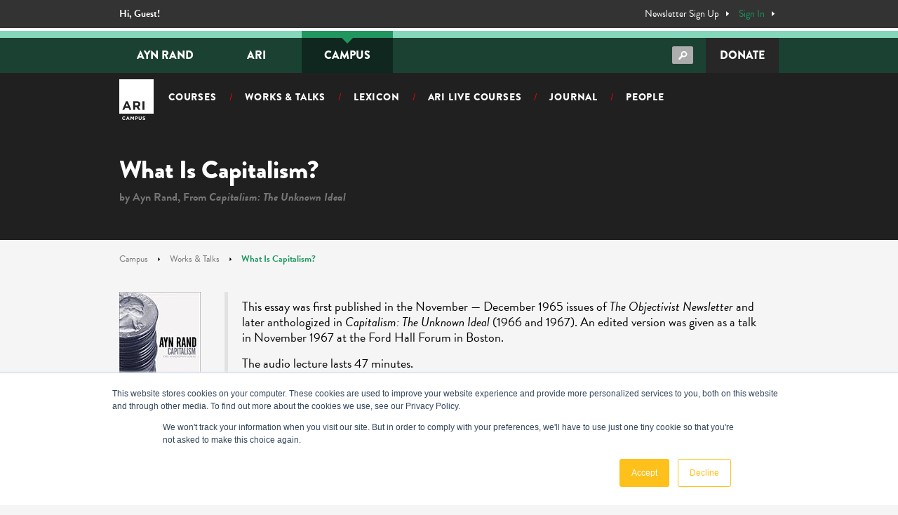

--- FILE ---
content_type: text/html; charset=UTF-8
request_url: https://courses.aynrand.org/works/what-is-capitalism/
body_size: 38035
content:
<!DOCTYPE html>
<html lang="en-US">
<head>
	<meta charset="UTF-8">
	<meta name="viewport" content="width=device-width, initial-scale=1.0, maximum-scale=1">
	<meta http-equiv="X-UA-Compatible" content="ie=edge">
  <script src="https://use.typekit.net/zvl5fuw.js" type="text/javascript"></script>
  <script type="text/javascript">try{Typekit.load();}catch(e){}</script>
  <!-- [if lt IE 9]><script src="https://cdnjs.cloudflare.com/ajax/libs/html5shiv/3.7.3/html5shiv.min.js" type="text/javascript"></script><![endif] -->
  <script type="text/javascript">!function(o,c){var n=c.documentElement,t=" w-mod-";n.className+=t+"js",("ontouchstart"in o||o.DocumentTouch&&c instanceof DocumentTouch)&&(n.className+=t+"touch")}(window,document);</script>
	
	<!-- Favicon	 -->
	<link rel="apple-touch-icon" sizes="180x180" href="https://courses.aynrand.org/wp-content/themes/ari-campus/images/favicon/apple-touch-icon.png">
	<link rel="icon" type="image/png" sizes="32x32" href="https://courses.aynrand.org/wp-content/themes/ari-campus/images/favicon/favicon-32x32.png">
	<link rel="icon" type="image/png" sizes="16x16" href="https://courses.aynrand.org/wp-content/themes/ari-campus/images/favicon/favicon-16x16.png">
	<link rel="mask-icon" href="https://courses.aynrand.org/wp-content/themes/ari-campus/images/favicon/safari-pinned-tab.svg" color="#000000">

	<!-- Branch Web SDK Start -->
	<script type="text/javascript">
	(function(b,r,a,n,c,h,_,s,d,k){if(!b[n]||!b[n]._q){for(;s<_.length;)c(h,_[s++]);d=r.createElement(a);d.async=1;d.src="https://cdn.branch.io/branch-latest.min.js";k=r.getElementsByTagName(a)[0];k.parentNode.insertBefore(d,k);b[n]=h}})(window,document,"script","branch",function(b,r){b[r]=function(){b._q.push([r,arguments])}},{_q:[],_v:1},"addListener applyCode banner closeBanner creditHistory credits data deepview deepviewCta first getCode init link logout redeem referrals removeListener sendSMS setBranchViewData setIdentity track validateCode".split(" "), 0);
	branch.init('key_live_ofJmJ4lE1uZYn9O6WsI5ehlkxqcz1OIv');
	</script>

	<!-- Auto Pilot -->
	<script type="text/javascript">
		(function(o){var b="https://apeagle.io/anywhere/",t="ed8bca7e85c649079c4a7e1dfa8c0f3c261df2f099454eadabcb999fc78d506e",a=window.AutopilotAnywhere={_runQueue:[],run:function(){this._runQueue.push(arguments);}},c=encodeURIComponent,s="SCRIPT",d=document,l=d.getElementsByTagName(s)[0],p="t="+c(d.title||"")+"&u="+c(d.location.href||"")+"&r="+c(d.referrer||"")+"&gdpr=1",j="text/javascript",z,y;if(!window.Autopilot) window.Autopilot=a;if(o.app) p="devmode=true&"+p;z=function(src,asy){var e=d.createElement(s);e.src=src;e.type=j;e.async=asy;l.parentNode.insertBefore(e,l);};y=function(){z(b+t+'?'+p,true);};window.Autopilot.GDPRCookieOptIn=function(){z(b+t+'?'+p+'&optin=1',false);window.Autopilot.GDPROptedIn=true;};window.Autopilot.GDPRCookieOptOut=function(){z(b+t+'?'+p+'&optout=1',false);window.Autopilot.GDPROptedIn=false;};if(window.attachEvent){window.attachEvent("onload",y);}else{window.addEventListener("load",y,false);}})({});
	</script>

	
	<title>What Is Capitalism? &#8211; ARI Campus</title>
<meta name='robots' content='max-image-preview:large' />
	<style>img:is([sizes="auto" i], [sizes^="auto," i]) { contain-intrinsic-size: 3000px 1500px }</style>
	<link rel="alternate" hreflang="en" href="https://courses.aynrand.org/works/what-is-capitalism/" />
<link rel="alternate" hreflang="x-default" href="https://courses.aynrand.org/works/what-is-capitalism/" />

<!-- Google Tag Manager for WordPress by gtm4wp.com -->
<script data-cfasync="false" data-pagespeed-no-defer>
	var gtm4wp_datalayer_name = "dataLayer";
	var dataLayer = dataLayer || [];
</script>
<!-- End Google Tag Manager for WordPress by gtm4wp.com --><script type="text/javascript">
/* <![CDATA[ */
window._wpemojiSettings = {"baseUrl":"https:\/\/s.w.org\/images\/core\/emoji\/15.1.0\/72x72\/","ext":".png","svgUrl":"https:\/\/s.w.org\/images\/core\/emoji\/15.1.0\/svg\/","svgExt":".svg","source":{"concatemoji":"https:\/\/courses.aynrand.org\/wp-includes\/js\/wp-emoji-release.min.js?ver=6.8"}};
/*! This file is auto-generated */
!function(i,n){var o,s,e;function c(e){try{var t={supportTests:e,timestamp:(new Date).valueOf()};sessionStorage.setItem(o,JSON.stringify(t))}catch(e){}}function p(e,t,n){e.clearRect(0,0,e.canvas.width,e.canvas.height),e.fillText(t,0,0);var t=new Uint32Array(e.getImageData(0,0,e.canvas.width,e.canvas.height).data),r=(e.clearRect(0,0,e.canvas.width,e.canvas.height),e.fillText(n,0,0),new Uint32Array(e.getImageData(0,0,e.canvas.width,e.canvas.height).data));return t.every(function(e,t){return e===r[t]})}function u(e,t,n){switch(t){case"flag":return n(e,"\ud83c\udff3\ufe0f\u200d\u26a7\ufe0f","\ud83c\udff3\ufe0f\u200b\u26a7\ufe0f")?!1:!n(e,"\ud83c\uddfa\ud83c\uddf3","\ud83c\uddfa\u200b\ud83c\uddf3")&&!n(e,"\ud83c\udff4\udb40\udc67\udb40\udc62\udb40\udc65\udb40\udc6e\udb40\udc67\udb40\udc7f","\ud83c\udff4\u200b\udb40\udc67\u200b\udb40\udc62\u200b\udb40\udc65\u200b\udb40\udc6e\u200b\udb40\udc67\u200b\udb40\udc7f");case"emoji":return!n(e,"\ud83d\udc26\u200d\ud83d\udd25","\ud83d\udc26\u200b\ud83d\udd25")}return!1}function f(e,t,n){var r="undefined"!=typeof WorkerGlobalScope&&self instanceof WorkerGlobalScope?new OffscreenCanvas(300,150):i.createElement("canvas"),a=r.getContext("2d",{willReadFrequently:!0}),o=(a.textBaseline="top",a.font="600 32px Arial",{});return e.forEach(function(e){o[e]=t(a,e,n)}),o}function t(e){var t=i.createElement("script");t.src=e,t.defer=!0,i.head.appendChild(t)}"undefined"!=typeof Promise&&(o="wpEmojiSettingsSupports",s=["flag","emoji"],n.supports={everything:!0,everythingExceptFlag:!0},e=new Promise(function(e){i.addEventListener("DOMContentLoaded",e,{once:!0})}),new Promise(function(t){var n=function(){try{var e=JSON.parse(sessionStorage.getItem(o));if("object"==typeof e&&"number"==typeof e.timestamp&&(new Date).valueOf()<e.timestamp+604800&&"object"==typeof e.supportTests)return e.supportTests}catch(e){}return null}();if(!n){if("undefined"!=typeof Worker&&"undefined"!=typeof OffscreenCanvas&&"undefined"!=typeof URL&&URL.createObjectURL&&"undefined"!=typeof Blob)try{var e="postMessage("+f.toString()+"("+[JSON.stringify(s),u.toString(),p.toString()].join(",")+"));",r=new Blob([e],{type:"text/javascript"}),a=new Worker(URL.createObjectURL(r),{name:"wpTestEmojiSupports"});return void(a.onmessage=function(e){c(n=e.data),a.terminate(),t(n)})}catch(e){}c(n=f(s,u,p))}t(n)}).then(function(e){for(var t in e)n.supports[t]=e[t],n.supports.everything=n.supports.everything&&n.supports[t],"flag"!==t&&(n.supports.everythingExceptFlag=n.supports.everythingExceptFlag&&n.supports[t]);n.supports.everythingExceptFlag=n.supports.everythingExceptFlag&&!n.supports.flag,n.DOMReady=!1,n.readyCallback=function(){n.DOMReady=!0}}).then(function(){return e}).then(function(){var e;n.supports.everything||(n.readyCallback(),(e=n.source||{}).concatemoji?t(e.concatemoji):e.wpemoji&&e.twemoji&&(t(e.twemoji),t(e.wpemoji)))}))}((window,document),window._wpemojiSettings);
/* ]]> */
</script>
<style id='wp-emoji-styles-inline-css' type='text/css'>

	img.wp-smiley, img.emoji {
		display: inline !important;
		border: none !important;
		box-shadow: none !important;
		height: 1em !important;
		width: 1em !important;
		margin: 0 0.07em !important;
		vertical-align: -0.1em !important;
		background: none !important;
		padding: 0 !important;
	}
</style>
<link rel='stylesheet' id='wp-block-library-css' href='https://courses.aynrand.org/wp-includes/css/dist/block-library/style.min.css?ver=6.8' type='text/css' media='all' />
<style id='classic-theme-styles-inline-css' type='text/css'>
/*! This file is auto-generated */
.wp-block-button__link{color:#fff;background-color:#32373c;border-radius:9999px;box-shadow:none;text-decoration:none;padding:calc(.667em + 2px) calc(1.333em + 2px);font-size:1.125em}.wp-block-file__button{background:#32373c;color:#fff;text-decoration:none}
</style>
<style id='bp-login-form-style-inline-css' type='text/css'>
.widget_bp_core_login_widget .bp-login-widget-user-avatar{float:left}.widget_bp_core_login_widget .bp-login-widget-user-links{margin-left:70px}#bp-login-widget-form label{display:block;font-weight:600;margin:15px 0 5px;width:auto}#bp-login-widget-form input[type=password],#bp-login-widget-form input[type=text]{background-color:#fafafa;border:1px solid #d6d6d6;border-radius:0;font:inherit;font-size:100%;padding:.5em;width:100%}#bp-login-widget-form .bp-login-widget-register-link,#bp-login-widget-form .login-submit{display:inline;width:-moz-fit-content;width:fit-content}#bp-login-widget-form .bp-login-widget-register-link{margin-left:1em}#bp-login-widget-form .bp-login-widget-register-link a{filter:invert(1)}#bp-login-widget-form .bp-login-widget-pwd-link{font-size:80%}

</style>
<style id='bp-primary-nav-style-inline-css' type='text/css'>
.buddypress_object_nav .bp-navs{background:#0000;clear:both;overflow:hidden}.buddypress_object_nav .bp-navs ul{margin:0;padding:0}.buddypress_object_nav .bp-navs ul li{list-style:none;margin:0}.buddypress_object_nav .bp-navs ul li a,.buddypress_object_nav .bp-navs ul li span{border:0;display:block;padding:5px 10px;text-decoration:none}.buddypress_object_nav .bp-navs ul li .count{background:#eaeaea;border:1px solid #ccc;border-radius:50%;color:#555;display:inline-block;font-size:12px;margin-left:2px;padding:3px 6px;text-align:center;vertical-align:middle}.buddypress_object_nav .bp-navs ul li a .count:empty{display:none}.buddypress_object_nav .bp-navs ul li.last select{max-width:185px}.buddypress_object_nav .bp-navs ul li.current a,.buddypress_object_nav .bp-navs ul li.selected a{color:#333;opacity:1}.buddypress_object_nav .bp-navs ul li.current a .count,.buddypress_object_nav .bp-navs ul li.selected a .count{background-color:#fff}.buddypress_object_nav .bp-navs ul li.dynamic a .count,.buddypress_object_nav .bp-navs ul li.dynamic.current a .count,.buddypress_object_nav .bp-navs ul li.dynamic.selected a .count{background-color:#5087e5;border:0;color:#fafafa}.buddypress_object_nav .bp-navs ul li.dynamic a:hover .count{background-color:#5087e5;border:0;color:#fff}.buddypress_object_nav .main-navs.dir-navs{margin-bottom:20px}.buddypress_object_nav .bp-navs.group-create-links ul li.current a{text-align:center}.buddypress_object_nav .bp-navs.group-create-links ul li:not(.current),.buddypress_object_nav .bp-navs.group-create-links ul li:not(.current) a{color:#767676}.buddypress_object_nav .bp-navs.group-create-links ul li:not(.current) a:focus,.buddypress_object_nav .bp-navs.group-create-links ul li:not(.current) a:hover{background:none;color:#555}.buddypress_object_nav .bp-navs.group-create-links ul li:not(.current) a[disabled]:focus,.buddypress_object_nav .bp-navs.group-create-links ul li:not(.current) a[disabled]:hover{color:#767676}

</style>
<style id='bp-member-style-inline-css' type='text/css'>
[data-type="bp/member"] input.components-placeholder__input{border:1px solid #757575;border-radius:2px;flex:1 1 auto;padding:6px 8px}.bp-block-member{position:relative}.bp-block-member .member-content{display:flex}.bp-block-member .user-nicename{display:block}.bp-block-member .user-nicename a{border:none;color:currentColor;text-decoration:none}.bp-block-member .bp-profile-button{width:100%}.bp-block-member .bp-profile-button a.button{bottom:10px;display:inline-block;margin:18px 0 0;position:absolute;right:0}.bp-block-member.has-cover .item-header-avatar,.bp-block-member.has-cover .member-content,.bp-block-member.has-cover .member-description{z-index:2}.bp-block-member.has-cover .member-content,.bp-block-member.has-cover .member-description{padding-top:75px}.bp-block-member.has-cover .bp-member-cover-image{background-color:#c5c5c5;background-position:top;background-repeat:no-repeat;background-size:cover;border:0;display:block;height:150px;left:0;margin:0;padding:0;position:absolute;top:0;width:100%;z-index:1}.bp-block-member img.avatar{height:auto;width:auto}.bp-block-member.avatar-none .item-header-avatar{display:none}.bp-block-member.avatar-none.has-cover{min-height:200px}.bp-block-member.avatar-full{min-height:150px}.bp-block-member.avatar-full .item-header-avatar{width:180px}.bp-block-member.avatar-thumb .member-content{align-items:center;min-height:50px}.bp-block-member.avatar-thumb .item-header-avatar{width:70px}.bp-block-member.avatar-full.has-cover{min-height:300px}.bp-block-member.avatar-full.has-cover .item-header-avatar{width:200px}.bp-block-member.avatar-full.has-cover img.avatar{background:#fffc;border:2px solid #fff;margin-left:20px}.bp-block-member.avatar-thumb.has-cover .item-header-avatar{padding-top:75px}.entry .entry-content .bp-block-member .user-nicename a{border:none;color:currentColor;text-decoration:none}

</style>
<style id='bp-members-style-inline-css' type='text/css'>
[data-type="bp/members"] .components-placeholder.is-appender{min-height:0}[data-type="bp/members"] .components-placeholder.is-appender .components-placeholder__label:empty{display:none}[data-type="bp/members"] .components-placeholder input.components-placeholder__input{border:1px solid #757575;border-radius:2px;flex:1 1 auto;padding:6px 8px}[data-type="bp/members"].avatar-none .member-description{width:calc(100% - 44px)}[data-type="bp/members"].avatar-full .member-description{width:calc(100% - 224px)}[data-type="bp/members"].avatar-thumb .member-description{width:calc(100% - 114px)}[data-type="bp/members"] .member-content{position:relative}[data-type="bp/members"] .member-content .is-right{position:absolute;right:2px;top:2px}[data-type="bp/members"] .columns-2 .member-content .member-description,[data-type="bp/members"] .columns-3 .member-content .member-description,[data-type="bp/members"] .columns-4 .member-content .member-description{padding-left:44px;width:calc(100% - 44px)}[data-type="bp/members"] .columns-3 .is-right{right:-10px}[data-type="bp/members"] .columns-4 .is-right{right:-50px}.bp-block-members.is-grid{display:flex;flex-wrap:wrap;padding:0}.bp-block-members.is-grid .member-content{margin:0 1.25em 1.25em 0;width:100%}@media(min-width:600px){.bp-block-members.columns-2 .member-content{width:calc(50% - .625em)}.bp-block-members.columns-2 .member-content:nth-child(2n){margin-right:0}.bp-block-members.columns-3 .member-content{width:calc(33.33333% - .83333em)}.bp-block-members.columns-3 .member-content:nth-child(3n){margin-right:0}.bp-block-members.columns-4 .member-content{width:calc(25% - .9375em)}.bp-block-members.columns-4 .member-content:nth-child(4n){margin-right:0}}.bp-block-members .member-content{display:flex;flex-direction:column;padding-bottom:1em;text-align:center}.bp-block-members .member-content .item-header-avatar,.bp-block-members .member-content .member-description{width:100%}.bp-block-members .member-content .item-header-avatar{margin:0 auto}.bp-block-members .member-content .item-header-avatar img.avatar{display:inline-block}@media(min-width:600px){.bp-block-members .member-content{flex-direction:row;text-align:left}.bp-block-members .member-content .item-header-avatar,.bp-block-members .member-content .member-description{width:auto}.bp-block-members .member-content .item-header-avatar{margin:0}}.bp-block-members .member-content .user-nicename{display:block}.bp-block-members .member-content .user-nicename a{border:none;color:currentColor;text-decoration:none}.bp-block-members .member-content time{color:#767676;display:block;font-size:80%}.bp-block-members.avatar-none .item-header-avatar{display:none}.bp-block-members.avatar-full{min-height:190px}.bp-block-members.avatar-full .item-header-avatar{width:180px}.bp-block-members.avatar-thumb .member-content{min-height:80px}.bp-block-members.avatar-thumb .item-header-avatar{width:70px}.bp-block-members.columns-2 .member-content,.bp-block-members.columns-3 .member-content,.bp-block-members.columns-4 .member-content{display:block;text-align:center}.bp-block-members.columns-2 .member-content .item-header-avatar,.bp-block-members.columns-3 .member-content .item-header-avatar,.bp-block-members.columns-4 .member-content .item-header-avatar{margin:0 auto}.bp-block-members img.avatar{height:auto;max-width:-moz-fit-content;max-width:fit-content;width:auto}.bp-block-members .member-content.has-activity{align-items:center}.bp-block-members .member-content.has-activity .item-header-avatar{padding-right:1em}.bp-block-members .member-content.has-activity .wp-block-quote{margin-bottom:0;text-align:left}.bp-block-members .member-content.has-activity .wp-block-quote cite a,.entry .entry-content .bp-block-members .user-nicename a{border:none;color:currentColor;text-decoration:none}

</style>
<style id='bp-dynamic-members-style-inline-css' type='text/css'>
.bp-dynamic-block-container .item-options{font-size:.5em;margin:0 0 1em;padding:1em 0}.bp-dynamic-block-container .item-options a.selected{font-weight:600}.bp-dynamic-block-container ul.item-list{list-style:none;margin:1em 0;padding-left:0}.bp-dynamic-block-container ul.item-list li{margin-bottom:1em}.bp-dynamic-block-container ul.item-list li:after,.bp-dynamic-block-container ul.item-list li:before{content:" ";display:table}.bp-dynamic-block-container ul.item-list li:after{clear:both}.bp-dynamic-block-container ul.item-list li .item-avatar{float:left;width:60px}.bp-dynamic-block-container ul.item-list li .item{margin-left:70px}

</style>
<style id='bp-online-members-style-inline-css' type='text/css'>
.widget_bp_core_whos_online_widget .avatar-block,[data-type="bp/online-members"] .avatar-block{display:flex;flex-flow:row wrap}.widget_bp_core_whos_online_widget .avatar-block img,[data-type="bp/online-members"] .avatar-block img{margin:.5em}

</style>
<style id='bp-active-members-style-inline-css' type='text/css'>
.widget_bp_core_recently_active_widget .avatar-block,[data-type="bp/active-members"] .avatar-block{display:flex;flex-flow:row wrap}.widget_bp_core_recently_active_widget .avatar-block img,[data-type="bp/active-members"] .avatar-block img{margin:.5em}

</style>
<style id='global-styles-inline-css' type='text/css'>
:root{--wp--preset--aspect-ratio--square: 1;--wp--preset--aspect-ratio--4-3: 4/3;--wp--preset--aspect-ratio--3-4: 3/4;--wp--preset--aspect-ratio--3-2: 3/2;--wp--preset--aspect-ratio--2-3: 2/3;--wp--preset--aspect-ratio--16-9: 16/9;--wp--preset--aspect-ratio--9-16: 9/16;--wp--preset--color--black: #000000;--wp--preset--color--cyan-bluish-gray: #abb8c3;--wp--preset--color--white: #ffffff;--wp--preset--color--pale-pink: #f78da7;--wp--preset--color--vivid-red: #cf2e2e;--wp--preset--color--luminous-vivid-orange: #ff6900;--wp--preset--color--luminous-vivid-amber: #fcb900;--wp--preset--color--light-green-cyan: #7bdcb5;--wp--preset--color--vivid-green-cyan: #00d084;--wp--preset--color--pale-cyan-blue: #8ed1fc;--wp--preset--color--vivid-cyan-blue: #0693e3;--wp--preset--color--vivid-purple: #9b51e0;--wp--preset--gradient--vivid-cyan-blue-to-vivid-purple: linear-gradient(135deg,rgba(6,147,227,1) 0%,rgb(155,81,224) 100%);--wp--preset--gradient--light-green-cyan-to-vivid-green-cyan: linear-gradient(135deg,rgb(122,220,180) 0%,rgb(0,208,130) 100%);--wp--preset--gradient--luminous-vivid-amber-to-luminous-vivid-orange: linear-gradient(135deg,rgba(252,185,0,1) 0%,rgba(255,105,0,1) 100%);--wp--preset--gradient--luminous-vivid-orange-to-vivid-red: linear-gradient(135deg,rgba(255,105,0,1) 0%,rgb(207,46,46) 100%);--wp--preset--gradient--very-light-gray-to-cyan-bluish-gray: linear-gradient(135deg,rgb(238,238,238) 0%,rgb(169,184,195) 100%);--wp--preset--gradient--cool-to-warm-spectrum: linear-gradient(135deg,rgb(74,234,220) 0%,rgb(151,120,209) 20%,rgb(207,42,186) 40%,rgb(238,44,130) 60%,rgb(251,105,98) 80%,rgb(254,248,76) 100%);--wp--preset--gradient--blush-light-purple: linear-gradient(135deg,rgb(255,206,236) 0%,rgb(152,150,240) 100%);--wp--preset--gradient--blush-bordeaux: linear-gradient(135deg,rgb(254,205,165) 0%,rgb(254,45,45) 50%,rgb(107,0,62) 100%);--wp--preset--gradient--luminous-dusk: linear-gradient(135deg,rgb(255,203,112) 0%,rgb(199,81,192) 50%,rgb(65,88,208) 100%);--wp--preset--gradient--pale-ocean: linear-gradient(135deg,rgb(255,245,203) 0%,rgb(182,227,212) 50%,rgb(51,167,181) 100%);--wp--preset--gradient--electric-grass: linear-gradient(135deg,rgb(202,248,128) 0%,rgb(113,206,126) 100%);--wp--preset--gradient--midnight: linear-gradient(135deg,rgb(2,3,129) 0%,rgb(40,116,252) 100%);--wp--preset--font-size--small: 13px;--wp--preset--font-size--medium: 20px;--wp--preset--font-size--large: 36px;--wp--preset--font-size--x-large: 42px;--wp--preset--spacing--20: 0.44rem;--wp--preset--spacing--30: 0.67rem;--wp--preset--spacing--40: 1rem;--wp--preset--spacing--50: 1.5rem;--wp--preset--spacing--60: 2.25rem;--wp--preset--spacing--70: 3.38rem;--wp--preset--spacing--80: 5.06rem;--wp--preset--shadow--natural: 6px 6px 9px rgba(0, 0, 0, 0.2);--wp--preset--shadow--deep: 12px 12px 50px rgba(0, 0, 0, 0.4);--wp--preset--shadow--sharp: 6px 6px 0px rgba(0, 0, 0, 0.2);--wp--preset--shadow--outlined: 6px 6px 0px -3px rgba(255, 255, 255, 1), 6px 6px rgba(0, 0, 0, 1);--wp--preset--shadow--crisp: 6px 6px 0px rgba(0, 0, 0, 1);}:where(.is-layout-flex){gap: 0.5em;}:where(.is-layout-grid){gap: 0.5em;}body .is-layout-flex{display: flex;}.is-layout-flex{flex-wrap: wrap;align-items: center;}.is-layout-flex > :is(*, div){margin: 0;}body .is-layout-grid{display: grid;}.is-layout-grid > :is(*, div){margin: 0;}:where(.wp-block-columns.is-layout-flex){gap: 2em;}:where(.wp-block-columns.is-layout-grid){gap: 2em;}:where(.wp-block-post-template.is-layout-flex){gap: 1.25em;}:where(.wp-block-post-template.is-layout-grid){gap: 1.25em;}.has-black-color{color: var(--wp--preset--color--black) !important;}.has-cyan-bluish-gray-color{color: var(--wp--preset--color--cyan-bluish-gray) !important;}.has-white-color{color: var(--wp--preset--color--white) !important;}.has-pale-pink-color{color: var(--wp--preset--color--pale-pink) !important;}.has-vivid-red-color{color: var(--wp--preset--color--vivid-red) !important;}.has-luminous-vivid-orange-color{color: var(--wp--preset--color--luminous-vivid-orange) !important;}.has-luminous-vivid-amber-color{color: var(--wp--preset--color--luminous-vivid-amber) !important;}.has-light-green-cyan-color{color: var(--wp--preset--color--light-green-cyan) !important;}.has-vivid-green-cyan-color{color: var(--wp--preset--color--vivid-green-cyan) !important;}.has-pale-cyan-blue-color{color: var(--wp--preset--color--pale-cyan-blue) !important;}.has-vivid-cyan-blue-color{color: var(--wp--preset--color--vivid-cyan-blue) !important;}.has-vivid-purple-color{color: var(--wp--preset--color--vivid-purple) !important;}.has-black-background-color{background-color: var(--wp--preset--color--black) !important;}.has-cyan-bluish-gray-background-color{background-color: var(--wp--preset--color--cyan-bluish-gray) !important;}.has-white-background-color{background-color: var(--wp--preset--color--white) !important;}.has-pale-pink-background-color{background-color: var(--wp--preset--color--pale-pink) !important;}.has-vivid-red-background-color{background-color: var(--wp--preset--color--vivid-red) !important;}.has-luminous-vivid-orange-background-color{background-color: var(--wp--preset--color--luminous-vivid-orange) !important;}.has-luminous-vivid-amber-background-color{background-color: var(--wp--preset--color--luminous-vivid-amber) !important;}.has-light-green-cyan-background-color{background-color: var(--wp--preset--color--light-green-cyan) !important;}.has-vivid-green-cyan-background-color{background-color: var(--wp--preset--color--vivid-green-cyan) !important;}.has-pale-cyan-blue-background-color{background-color: var(--wp--preset--color--pale-cyan-blue) !important;}.has-vivid-cyan-blue-background-color{background-color: var(--wp--preset--color--vivid-cyan-blue) !important;}.has-vivid-purple-background-color{background-color: var(--wp--preset--color--vivid-purple) !important;}.has-black-border-color{border-color: var(--wp--preset--color--black) !important;}.has-cyan-bluish-gray-border-color{border-color: var(--wp--preset--color--cyan-bluish-gray) !important;}.has-white-border-color{border-color: var(--wp--preset--color--white) !important;}.has-pale-pink-border-color{border-color: var(--wp--preset--color--pale-pink) !important;}.has-vivid-red-border-color{border-color: var(--wp--preset--color--vivid-red) !important;}.has-luminous-vivid-orange-border-color{border-color: var(--wp--preset--color--luminous-vivid-orange) !important;}.has-luminous-vivid-amber-border-color{border-color: var(--wp--preset--color--luminous-vivid-amber) !important;}.has-light-green-cyan-border-color{border-color: var(--wp--preset--color--light-green-cyan) !important;}.has-vivid-green-cyan-border-color{border-color: var(--wp--preset--color--vivid-green-cyan) !important;}.has-pale-cyan-blue-border-color{border-color: var(--wp--preset--color--pale-cyan-blue) !important;}.has-vivid-cyan-blue-border-color{border-color: var(--wp--preset--color--vivid-cyan-blue) !important;}.has-vivid-purple-border-color{border-color: var(--wp--preset--color--vivid-purple) !important;}.has-vivid-cyan-blue-to-vivid-purple-gradient-background{background: var(--wp--preset--gradient--vivid-cyan-blue-to-vivid-purple) !important;}.has-light-green-cyan-to-vivid-green-cyan-gradient-background{background: var(--wp--preset--gradient--light-green-cyan-to-vivid-green-cyan) !important;}.has-luminous-vivid-amber-to-luminous-vivid-orange-gradient-background{background: var(--wp--preset--gradient--luminous-vivid-amber-to-luminous-vivid-orange) !important;}.has-luminous-vivid-orange-to-vivid-red-gradient-background{background: var(--wp--preset--gradient--luminous-vivid-orange-to-vivid-red) !important;}.has-very-light-gray-to-cyan-bluish-gray-gradient-background{background: var(--wp--preset--gradient--very-light-gray-to-cyan-bluish-gray) !important;}.has-cool-to-warm-spectrum-gradient-background{background: var(--wp--preset--gradient--cool-to-warm-spectrum) !important;}.has-blush-light-purple-gradient-background{background: var(--wp--preset--gradient--blush-light-purple) !important;}.has-blush-bordeaux-gradient-background{background: var(--wp--preset--gradient--blush-bordeaux) !important;}.has-luminous-dusk-gradient-background{background: var(--wp--preset--gradient--luminous-dusk) !important;}.has-pale-ocean-gradient-background{background: var(--wp--preset--gradient--pale-ocean) !important;}.has-electric-grass-gradient-background{background: var(--wp--preset--gradient--electric-grass) !important;}.has-midnight-gradient-background{background: var(--wp--preset--gradient--midnight) !important;}.has-small-font-size{font-size: var(--wp--preset--font-size--small) !important;}.has-medium-font-size{font-size: var(--wp--preset--font-size--medium) !important;}.has-large-font-size{font-size: var(--wp--preset--font-size--large) !important;}.has-x-large-font-size{font-size: var(--wp--preset--font-size--x-large) !important;}
:where(.wp-block-post-template.is-layout-flex){gap: 1.25em;}:where(.wp-block-post-template.is-layout-grid){gap: 1.25em;}
:where(.wp-block-columns.is-layout-flex){gap: 2em;}:where(.wp-block-columns.is-layout-grid){gap: 2em;}
:root :where(.wp-block-pullquote){font-size: 1.5em;line-height: 1.6;}
</style>
<link rel='stylesheet' id='easy-query-css' href='https://courses.aynrand.org/wp-content/plugins/easy-query-pro/core/css/easy-query.min.css?ver=6.8' type='text/css' media='all' />
<link rel='stylesheet' id='SFSImainCss-css' href='https://courses.aynrand.org/wp-content/plugins/ultimate-social-media-icons/css/sfsi-style.css?ver=2.9.5' type='text/css' media='all' />
<link rel='stylesheet' id='wpml-legacy-horizontal-list-0-css' href='https://courses.aynrand.org/wp-content/plugins/sitepress-multilingual-cms/templates/language-switchers/legacy-list-horizontal/style.min.css?ver=1' type='text/css' media='all' />
<link rel='stylesheet' id='ivory-search-styles-css' href='https://courses.aynrand.org/wp-content/plugins/add-search-to-menu/public/css/ivory-search.min.css?ver=5.5.9' type='text/css' media='all' />
<link rel='stylesheet' id='mt-common-css' href='https://courses.aynrand.org/wp-content/plugins/mighty-addons/assets/css/common.css?ver=1.9.3' type='text/css' media='all' />
<link rel='stylesheet' id='jquery-modal-css' href='https://courses.aynrand.org/wp-content/themes/ari-campus/js/jquery-modal/jquery.modal.min.css' type='text/css' media='all' />
<link rel='stylesheet' id='owl-css' href='https://courses.aynrand.org/wp-content/themes/ari-campus/js/owl-carousel/assets/owl.carousel.min.css' type='text/css' media='all' />
<link rel='stylesheet' id='fontawesome-v5-css' href='https://courses.aynrand.org/wp-content/themes/ari-campus/css/fontawesome/css/fontawesome.v5.12.min.css?ver=6.8' type='text/css' media='all' />
<link rel='stylesheet' id='fontawesome-v4-css' href='https://courses.aynrand.org/wp-content/themes/ari-campus/css/fontawesome/css/fontawesome.v4.7.min.css?ver=6.8' type='text/css' media='all' />
<link rel='stylesheet' id='ari-css' href='https://courses.aynrand.org/wp-content/themes/ari-campus/css/style.css' type='text/css' media='all' />
<script type="text/javascript" id="jquery-core-js-extra">
/* <![CDATA[ */
var wpAjax = {"ajaxUrl":"https:\/\/courses.aynrand.org\/wp-admin\/admin-ajax.php","nonce":"39c6f62d52"};
/* ]]> */
</script>
<script type="text/javascript" src="https://courses.aynrand.org/wp-includes/js/jquery/jquery.min.js?ver=3.7.1" id="jquery-core-js"></script>
<script type="text/javascript" src="https://courses.aynrand.org/wp-includes/js/jquery/jquery-migrate.min.js?ver=3.4.1" id="jquery-migrate-js"></script>
<script type="text/javascript" src="https://courses.aynrand.org/wp-content/plugins/mighty-addons/assets/js/custom-css.js?ver=1.9.3" id="mt-customcssjs-js"></script>
<link rel="https://api.w.org/" href="https://courses.aynrand.org/wp-json/" /><link rel="EditURI" type="application/rsd+xml" title="RSD" href="https://courses.aynrand.org/xmlrpc.php?rsd" />
<meta name="generator" content="WordPress 6.8" />
<link rel="canonical" href="https://courses.aynrand.org/works/what-is-capitalism/" />
<link rel='shortlink' href='https://courses.aynrand.org/?p=2388' />
<link rel="alternate" title="oEmbed (JSON)" type="application/json+oembed" href="https://courses.aynrand.org/wp-json/oembed/1.0/embed?url=https%3A%2F%2Fcourses.aynrand.org%2Fworks%2Fwhat-is-capitalism%2F" />
<link rel="alternate" title="oEmbed (XML)" type="text/xml+oembed" href="https://courses.aynrand.org/wp-json/oembed/1.0/embed?url=https%3A%2F%2Fcourses.aynrand.org%2Fworks%2Fwhat-is-capitalism%2F&#038;format=xml" />
<meta name="generator" content="WPML ver:4.7.3 stt:59,1,42,2;" />

	<script type="text/javascript">var ajaxurl = 'https://courses.aynrand.org/wp-admin/admin-ajax.php?lang=en&#038;bpml_filter=true';</script>

<meta name="follow.[base64]" content="L2LzC5Q3pNCFqCCr1Vyj"/>
<!-- Google Tag Manager for WordPress by gtm4wp.com -->
<!-- GTM Container placement set to manual -->
<script data-cfasync="false" data-pagespeed-no-defer>
	var dataLayer_content = {"visitorLoginState":"logged-out","pageTitle":"What Is Capitalism? |","pagePostType":"work","pagePostType2":"single-work","pagePostAuthor":"ARI Organisation","pagePostDate":"August 21, 2015","pagePostDateYear":2015,"pagePostDateMonth":8,"pagePostDateDay":21,"pagePostDateDayName":"Friday","pagePostDateHour":20,"pagePostDateMinute":47,"pagePostDateIso":"2015-08-21T20:47:17-08:00","pagePostDateUnix":1440190037,"pagePostTerms":{"work-type":["Article","Audio"],"subject":["Capitalism and Economics","Epistemology","Political Philosophy"],"meta":{"sitecore_ID":"{66F0D627-0B73-4CFE-8133-FE826191D53E}","authors":1,"authors_0_author":6,"display_date":1965,"publishing_date":-131425980,"work_title":"What Is Capitalism?","introduction":"What capitalism is, how false philosophical ideas caused its demise, and why it’s the only system consistent with man’s nature as a rational being who must produce the values his life and happiness require. (Essay plus audio lecture)","sub_title":"From <em>Capitalism: The Unknown Ideal<\/em>","source_title":"by Ayn Rand","citations":"Ayn Rand, <em>Capitalism: The Unknown Ideal<\/em> (New York: Signet, 1967).\r\n<ul>\r\n \t<li><strong>1<\/strong> <em>Encyclopedia Britannica<\/em>, 1964. Vol. IV, pp. 839-845.<\/li>\r\n \t<li><strong>2<\/strong> Ayn Rand, “The Objectivist Ethics,” in <em>The Virtue of Selfishness<\/em>.<\/li>\r\n \t<li><strong>3<\/strong> For a fuller discussion of rights, I refer you to my articles “Man's Rights” in the appendix, and “Collectivized Rights'” in <em>The Virtue of Selfishness<\/em>.<\/li>\r\n \t<li><strong>4<\/strong><em> For a fuller discussion of this subject, see my article “The Nature of Government” in the appendix.<\/em><\/li>\r\n \t<li><strong>5<\/strong><em> For a discussion of the philosophers' default in regard to capitalism, the title essay in my book <em>For the New Intellectual<\/em>.<\/em><\/li>\r\n<\/ul>","book_url":"http:\/\/www.amazon.com\/Capitalism-Ideal-Ayn-Rand\/dp\/0451147952?tag=aynrandorgcampus-20 ","book_image":1885,"related_courses":2,"related_courses_0_course":306,"related_courses_0_associated_lesson":47,"related_courses_1_course":302,"related_courses_1_associated_lesson":162,"related_works":2,"related_works_0_work_item":2312,"related_works_1_work_item":2293,"soundcloud_url":"","external_url":"","thumbnail":"","rating_count":"","average_rating":"","book_title":"Buy the Book: <em>Capitalism: The Unknown Ideal<\/em>","rank_math_primary_work-type":0,"rank_math_primary_subject":0,"rank_math_title":"What Is Capitalism?","rank_math_description":"This essay was first published in the November-December 1965 issues of The Objectivist Newsletter and later anthologized in Capitalism: The Unknown Ideal (1966 and 1967). An edited version was given as a talk in November 1967 at the Ford Hall Forum in Boston. Morality of capitalism","rank_math_news_sitemap_robots":"index","rank_math_robots":"a:1:{i:0;s:5:\"index\";}","rank_math_analytic_object_id":1472,"rank_math_seo_score":26,"rank_math_internal_links_processed":1,"rank_math_primary_work-cat":0,"rank_math_contentai_score":"a:5:{s:8:\"keywords\";s:5:\"74.51\";s:9:\"wordCount\";s:1:\"0\";s:9:\"linkCount\";s:1:\"0\";s:12:\"headingCount\";s:1:\"0\";s:10:\"mediaCount\";s:1:\"0\";}"}},"postCountOnPage":1,"postCountTotal":1};
	dataLayer.push( dataLayer_content );
</script>
<script data-cfasync="false">
(function(w,d,s,l,i){w[l]=w[l]||[];w[l].push({'gtm.start':
new Date().getTime(),event:'gtm.js'});var f=d.getElementsByTagName(s)[0],
j=d.createElement(s),dl=l!='dataLayer'?'&l='+l:'';j.async=true;j.src=
'//www.googletagmanager.com/gtm.js?id='+i+dl;f.parentNode.insertBefore(j,f);
})(window,document,'script','dataLayer','GTM-KRVKHZ');
</script>
<!-- End Google Tag Manager for WordPress by gtm4wp.com --><meta name="generator" content="Elementor 3.28.4; features: e_font_icon_svg, additional_custom_breakpoints, e_local_google_fonts, e_element_cache; settings: css_print_method-external, google_font-enabled, font_display-auto">
<!-- Start of HubSpot Embed Code via WP Fusion --><script type="text/javascript" id="hs-script-loader" async defer src="//js.hs-scripts.com/19886644.js"></script><!-- End of HubSpot Embed Code via WP Fusion -->			<style>
				.e-con.e-parent:nth-of-type(n+4):not(.e-lazyloaded):not(.e-no-lazyload),
				.e-con.e-parent:nth-of-type(n+4):not(.e-lazyloaded):not(.e-no-lazyload) * {
					background-image: none !important;
				}
				@media screen and (max-height: 1024px) {
					.e-con.e-parent:nth-of-type(n+3):not(.e-lazyloaded):not(.e-no-lazyload),
					.e-con.e-parent:nth-of-type(n+3):not(.e-lazyloaded):not(.e-no-lazyload) * {
						background-image: none !important;
					}
				}
				@media screen and (max-height: 640px) {
					.e-con.e-parent:nth-of-type(n+2):not(.e-lazyloaded):not(.e-no-lazyload),
					.e-con.e-parent:nth-of-type(n+2):not(.e-lazyloaded):not(.e-no-lazyload) * {
						background-image: none !important;
					}
				}
			</style>
			<link rel="icon" href="https://courses.aynrand.org/wp-content/uploads/2019/02/cropped-ari-campus-logo-1-32x32.jpg" sizes="32x32" />
<link rel="icon" href="https://courses.aynrand.org/wp-content/uploads/2019/02/cropped-ari-campus-logo-1-192x192.jpg" sizes="192x192" />
<link rel="apple-touch-icon" href="https://courses.aynrand.org/wp-content/uploads/2019/02/cropped-ari-campus-logo-1-180x180.jpg" />
<meta name="msapplication-TileImage" content="https://courses.aynrand.org/wp-content/uploads/2019/02/cropped-ari-campus-logo-1-270x270.jpg" />
		<style type="text/css" id="wp-custom-css">
			.page-id-5767 .pageHeader {
padding: 90px 0 10px;
}
.page-id-5767 #gform_wrapper_2 input[type=submit] {

display: inline-block;
width: 150px;
    color:white;
font-size: 18px;
line-height: 1.3;
text-transform: uppercase;
font-weight: 600;
text-align: center;
margin: 0 auto 10px;
-webkit-border-radius: 4px;
-moz-border-radius: 4px;
-o-border-radius: 4px;
border-radius: 4px;
background: #1a965c;
padding: 6px 10px;
    border:none;
text-align: center;
cursor: pointer ;
	    margin-left:34%;
}

.page-id-5767 #gform_wrapper_2 {
	width:500px;
	padding:15px;
	border:1px solid #f9f9f9;
	margin:0 auto;
	
}


.video-container {
    overflow: hidden;
    position: relative;
    width:100%;
}

.video-container::after {
    padding-top: 56.25%;
    display: block;
    content: '';
}

.video-container iframe {
    position: absolute;
    top: 0;
    left: 0;
    width: 100%;
    height: 100%;
}


/*. WOOCOMMERCE OAC/OGC */
.author-no-wrap {
 white-space: wrap !important;
	display:table;
    white-space: pre-wrap; /* css-3 */
    white-space: -moz-pre-wrap; /* Mozilla, since 1999 */
    white-space: -pre-wrap; /* Opera 4-6 */
    white-space: -o-pre-wrap; /* Opera 7 */
}
.wpt_varition_section select {
    max-width: 40px !important;
    padding:0 !important;
    height:30px;
    margin:0;
    
}
.wpt_varition_section {
    height:30px !important;
 }
.reset_variations {display:none;visibility:hidden !important;}

/*. 
 * Tuition Column 
*/

.wpt_temp_6254[data-keyword="price"] .item_auditor .wpt_product_price {
    visibility: hidden;
}
/* show graded */
.wpt_temp_6254[data-keyword="price"] .item_auditor .wpt_product_price>:first-child {
    visibility: visible  !important;
} 
/* hide auditor */
.wpt_temp_6254[data-keyword="price"] .item_auditor .wpt_product_price>:nth-child(2) {
    display: none !important;
} 

.wpt_temp_6254[data-keyword="blank"] .item_auditor .wpt_product_price {
    visibility: hidden ;
}
/* show graded */
.wpt_temp_6254[data-keyword="blank"] .item_auditor .wpt_product_price>:first-child {
    display:none !important;
} 
/* hide auditor */
.wpt_temp_6254[data-keyword="blank"] .item_auditor .wpt_product_price>:nth-child(2) {
    visibility: visible !important;
} 

.search-result-wrap .entry__excerpt {
	font-size:18px !important;
}		</style>
			
</head>
<body class="bp-nouveau wp-singular work-template-default single single-work postid-2388 wp-theme-ari-campus sfsi_actvite_theme_default ari-campus work-type-article elementor-default elementor-kit-7043">
	

<!-- ########### Begin Banner -->





	
<!-- ########### End Banner	 -->
	
	
<!-- GTM Container placement set to manual -->
<!-- Google Tag Manager (noscript) -->
				<noscript><iframe src="https://www.googletagmanager.com/ns.html?id=GTM-KRVKHZ" height="0" width="0" style="display:none;visibility:hidden" aria-hidden="true"></iframe></noscript>
<!-- End Google Tag Manager (noscript) -->
			<div class="siteHeader">
			<div class="topbar">
				<div class="container">			
					<div class="topbar__left">
						Hi, Guest!					</div>
										
					<div class="topbar__right">
						<a class="topbar__link topbar__link-newsletter" href="https://aynrand-19886644.hs-sites.com/impact">Newsletter Sign Up</a>
						<a class="topbar__link" href="/wp-login.php">Sign In</a>											</div>
				</div>
			</div><!-- .topbar -->

			<div class="globalNavbar">
				<div class="globalNavbar__inner">
					<div class="container">
						<ul class="globalNav">
							
							<li><a href="https://aynrand.org/">Ayn Rand</a></li>
							<li><a href="https://ari.aynrand.org/">ARI</a></li>
							<li class="current"><a href="/">Campus</a></li>
						</ul>
						<a class="donateLink" href="https://ari.aynrand.org/donate">Donate</a>
						<div class="header-search">
							<a class="btn-search" href="#"></a>
							<form action="https://courses.aynrand.org" method="GET" class="searchform search-form">
	<input class="search" type="text" name="s" />
	<input type="submit" value="Search" />
	<span class="clear-search"></span>
</form>						</div>
					</div>
				</div>
			</div><!-- .globalNavbar -->

			<div class="mainNavbar">
				<div class="container">
					<div class="mainNavbar__inner">
						<a class="mainNavbar__logo" href="/">
							<img src="https://courses.aynrand.org/wp-content/themes/ari-campus/images/campus-logo-header.png" alt="" />
						</a>

						<ul id="menu-campus-menu" class="mainNav"><li id="menu-item-793" class="menu-item menu-item-type-post_type menu-item-object-page menu-item-793"><a href="https://courses.aynrand.org/campus-courses/">Courses</a></li>
<li id="menu-item-2608" class="menu-item menu-item-type-post_type menu-item-object-page menu-item-2608"><a href="https://courses.aynrand.org/works/">Works &#038; Talks</a></li>
<li id="menu-item-2462" class="menu-item menu-item-type-post_type menu-item-object-page menu-item-2462"><a href="https://courses.aynrand.org/lexicon/">Lexicon</a></li>
<li id="menu-item-8166" class="menu-item menu-item-type-custom menu-item-object-custom menu-item-8166"><a target="_blank" href="https://learn.aynrand.org">ARI Live Courses</a></li>
<li id="menu-item-800" class="menu-item menu-item-type-custom menu-item-object-custom menu-item-800"><a target="_blank" href="http://newideal.aynrand.org/">Journal</a></li>
<li id="menu-item-2618" class="menu-item menu-item-type-post_type menu-item-object-page menu-item-2618"><a href="https://courses.aynrand.org/people/">People</a></li>
</ul>					</div>
				</div>
			</div><!-- .mainNavbar -->

			<div class="mobileNavbar">
				<div class="mobileNavbar__head">
					<a class="mobileNavbar__logo" href="/">
						<img src="https://courses.aynrand.org/wp-content/themes/ari-campus/images/campus-logo-header.png" alt="" />
					</a>
					<button class="menu-toggle"></button>
					<div class="header-search">
						<a class="btn-search" href="#"></a>
						<form action="https://courses.aynrand.org" method="GET" class="searchform search-form">
	<input class="search" type="text" name="s" />
	<input type="submit" value="Search" />
	<span class="clear-search"></span>
</form>					</div>
				</div>

				<div class="mobileNav">
					<ul>
						<li><a href="https://ari.aynrand.org/">ARI</a></li>
						<li><a href="https://aynrand.org/">Ayn Rand</a></li>
						<li class="active"><a href="/">Campus</a>
							<ul id="menu-campus-menu-1" class="menu"><li class="menu-item menu-item-type-post_type menu-item-object-page menu-item-793"><a href="https://courses.aynrand.org/campus-courses/">Courses</a></li>
<li class="menu-item menu-item-type-post_type menu-item-object-page menu-item-2608"><a href="https://courses.aynrand.org/works/">Works &#038; Talks</a></li>
<li class="menu-item menu-item-type-post_type menu-item-object-page menu-item-2462"><a href="https://courses.aynrand.org/lexicon/">Lexicon</a></li>
<li class="menu-item menu-item-type-custom menu-item-object-custom menu-item-8166"><a target="_blank" href="https://learn.aynrand.org">ARI Live Courses</a></li>
<li class="menu-item menu-item-type-custom menu-item-object-custom menu-item-800"><a target="_blank" href="http://newideal.aynrand.org/">Journal</a></li>
<li class="menu-item menu-item-type-post_type menu-item-object-page menu-item-2618"><a href="https://courses.aynrand.org/people/">People</a></li>
</ul>						</li>
						<li><a href="https://aynrand.org/signup">Newsletter Sign Up</a></li>
						<li><a href="https://ari.aynrand.org/donate">Donate</a></li>
					</ul>
				</div>
			</div>
		</div><!-- .siteHeader -->
	
	<div class="siteBody">
<div class="pageHeader">
	<div class="container">
		<h1 class="pageHeader__title">What Is Capitalism?</h1>
		<div class="pageHeader__breadcrumb">by Ayn Rand, From <em>Capitalism: The Unknown Ideal</em></div>
			</div>
</div>

<div class="pageMain">
	<div class="container">
		<div class="breadcrumb">
			<a href="https://courses.aynrand.org">Campus</a>
			<span class="sep"></span>
			<a href="https://courses.aynrand.org/works">Works & Talks</a>
			<span class="sep"></span>
			<span>What Is Capitalism?</span>
		</div>

		<div class="post-wrapper">
							<div class="buyBook">
					<a href="http://www.amazon.com/Capitalism-Ideal-Ayn-Rand/dp/0451147952?tag=aynrandorgcampus-20 " target="_blank">
						<img class="buyBook__image" src="https://courses.aynrand.org/wp-content/uploads/2019/04/CtUI_Works_Essays_Regular_116x190.jpg" alt="" />
						<div class="buyBook__title">Buy the Book: <em>Capitalism: The Unknown Ideal</em></div>
					</a>
				</div>
				
			<div class="post-content">
				
				<blockquote><p>This essay was first published in the November — December 1965 issues of <em>The Objectivist Newsletter</em> and later anthologized in <em>Capitalism: The Unknown Ideal</em> (1966 and 1967). An edited version was given as a talk in November 1967 at the Ford Hall Forum in Boston.</p>
<p>The audio lecture lasts 47 minutes.</p>
<p><iframe src="https://w.soundcloud.com/player/?url=https%3A//api.soundcloud.com/tracks/178632493&amp;" width="100%" height="166" frameborder="no" scrolling="no"> </iframe></p>
<p>This talk also became the core of an ARI Campus lesson called “What Is Capitalism?” which features an outline and quiz, recommended readings and supplemental video elements such as images, graphics, diagrams and summaries of key points. A link to it appears in “Related Lessons” below.</p></blockquote>
<p>The disintegration of philosophy in the nineteenth century and its collapse in the twentieth have led to a similar, though much slower and less obvious, process in the course of modern science.</p>
<p>Today’s frantic development in the field of technology has a quality reminiscent of the days preceding the economic crash of 1929: riding on the momentum of the past, on the unacknowledged remnants of an Aristotelian epistemology, it is a hectic, feverish expansion, heedless of the fact that its theoretical account is long since overdrawn — that in the field of scientific theory, unable to integrate or interpret their own data, scientists are abetting the resurgence of a primitive mysticism. In the humanities, however, the crash is past, the depression has set in, and the collapse of science is all but complete.</p>
<p>The clearest evidence of it may be seen in such comparatively young sciences as psychology and political economy. In psychology, one may observe the attempt to study human behavior without reference to the fact that man is conscious. In political economy, one may observe the attempt to study and to devise social systems without reference to <em>man</em>.</p>
<p>It is philosophy that defines and establishes the epistemological criteria to guide human knowledge in general and specific sciences in particular. Political economy came into prominence in the nineteenth century, in the era of philosophy’s post-Kantian disintegration, and no one rose to check its premises or to challenge its base. Implicitly, uncritically, and by default, political economy accepted as its axioms the fundamental tenets of collectivism.</p>
<p>Political economists — including the advocates of capitalism — defined their science as the study of the management or direction or organization or manipulation of a “community’s” or a nation’s “resources.” The nature of these “resources” was not defined; their communal ownership was taken for granted — and the goal of political economy was assumed to be the study of how to utilize these “resources” for “the common good.”</p>
<p>The fact that the principal “resource” involved was man himself, that he was an entity of a specific nature with specific capacities and requirements, was given the most superficial attention, if any. Man was regarded simply as one of the factors of production, along with land, forests, or mines — as one of the less significant factors, since more study was devoted to the influence and quality of these others than to <em>his</em> role or quality.</p>
<p>Political economy was, in effect, a science starting in midstream: it observed that men were producing and trading, it took for granted that they had always done so and always would — it accepted this fact as the given, requiring no further consideration — and it addressed itself to the problem of how to devise the best way for the “community” to dispose of human effort.</p>
<p>There were many reasons for this tribal view of man. The morality of altruism was one; the growing dominance of political statism among the intellectuals of the nineteenth century was another. Psychologically, the main reason was the soul-body dichotomy permeating European culture: material production was regarded as a demeaning task of a lower order, unrelated to the concerns of man’s intellect, a task assigned to slaves or serfs since the beginning of recorded history. The institution of serfdom had lasted, in one form or another, till well into the nineteenth century; it was abolished, politically, only by the advent of capitalism; politically, but not intellectually.</p>
<p>
			<div class="campusQuote">
				<div class="campusQuote__text">The concept of man as a free, independent individual was profoundly alien to the culture of Europe. It was a tribal culture down to its roots; in European thinking, the tribe was the entity, the unit, and man was only one of its expendable cells.</div>
				<div class="campusQuote__share share">
					<div class="share__title">
						<i class="fa fa-share-square-o"></i> Share					</div>
					<div class="share__links">
						<a target="_blank" href="http://www.facebook.com/share.php?u=https%3A%2F%2Fcourses.aynrand.org%2Fworks%2Fwhat-is-capitalism%2F" class="facebook"><i class="fa fa-facebook"></i></a>
						<a target="_blank" href="https://twitter.com/share?url=https%3A%2F%2Fcourses.aynrand.org%2Fworks%2Fwhat-is-capitalism%2F&amp;text=The concept of man as a free, independent individual was profoundly alien to the culture of Europe. It was a tribal culture down to its roots; in European thinking, the tribe was the entity, the unit, and man was only one of its expendable cells." class="twitter"><i class="fa fa-twitter"></i></a>
						<a target="_blank" href="http://www.pinterest.com/pin/create/button/?url=https://courses.aynrand.org/works/what-is-capitalism/&amp;description=The concept of man as a free, independent individual was profoundly alien to the culture of Europe. It was a tribal culture down to its roots; in European thinking, the tribe was the entity, the unit, and man was only one of its expendable cells." class="pinterest"><i class="fa fa-pinterest"></i></a>
					</div>
				</div>
			</div>

		The concept of man as a free, independent individual was profoundly alien to the culture of Europe. It was a tribal culture down to its roots; in European thinking, the tribe was the entity, the unit, and man was only one of its expendable cells. This applied to rulers and serfs alike: the rulers were believed to hold their privileges only by virtue of the services they rendered to the tribe, services regarded as of a noble order, namely, armed force or military defense. But a nobleman was as much chattel of the tribe as a serf: his life and property belonged to the king. It must be remembered that the institution of private property, in the full, legal meaning of the term, was brought into existence only by capitalism. In the pre-capitalist eras, private property existed <em>de facto</em>, but not <em>de jure</em>, i.e., by custom and sufferance, not by right or by law. In law and in principle, all property belonged to the head of the tribe, the king, and was held only by his permission, which could be revoked at any time, at his pleasure. (The king could and did expropriate the estates of recalcitrant noblemen throughout the course of Europe’s history.)</p>
<p>The American philosophy of the Rights of Man was never grasped fully by European intellectuals. Europe’s predominant idea of emancipation consisted of changing the concept of man as a slave of the absolute state embodied by a king, to the concept of man as a slave of the absolute state embodied by “the people” — i.e., switching from slavery to a tribal chief into slavery to the tribe. A non-tribal view of existence could not penetrate the mentalities that regarded the privilege of ruling material producers by physical force as a badge of nobility.</p>
<p>Thus Europe’s thinkers did not notice the fact that during the nineteenth century, the galley slaves had been replaced by the inventors of steamboats, and the village blacksmiths by the owners of blast furnaces, and they went on thinking in such terms (such contradictions in terms) as “wage slavery” or “the antisocial selfishness of industrialists who take so much from society without giving anything in return” — on the unchallenged axiom that wealth is an anonymous, social, tribal product.</p>
<p>That notion has not been challenged to this day; it represents the implicit assumption and the base of contemporary political economy.</p>
<p>As an example of this view and its consequences, I shall cite the article on “Capitalism” in the <em>Encyclopaedia Britannica</em>. The article gives no definition of its subject; it opens as follows:</p>
<blockquote><p>capitalism, a term used to denote the economic system that has been dominant in the western world since the breakup of feudalism. Fundamental to any system called capitalist are the relations between private owners of nonpersonal means of production (land, mines, <em>industrial plants</em>, etc., collectively known as capital) [italics mine] and free but capitalless workers, who sell their labour services to employers. . . . The resulting wage bargains determine the proportion in which the total product of society will be shared between the class of labourers and the class of capitalist entrepreneurs.
			<span class="refnote">
				<a href="#" class="refnote__link">1</a>
				<span class="refnote__tooltip">
					<em>Encyclopedia Britannica</em>, 1964. Vol. IV, pp. 839-845.	
					<span class="refnote__tooltip__close"></span>
				</span>
			</span>

		</p></blockquote>
<p>(I quote from Galt’s speech in <em><a href="https://www.aynrand.org/novels/atlas-shrugged">Atlas Shrugged</a></em>, from a passage describing the tenets of collectivism: “An industrialist — blank-out — there is no such person. A factory is a ‘natural resource,’ like a tree, a rock or a mud-puddle.”)</p>
<p>The success of capitalism is explained by the <em>Britannica</em> as follows:</p>
<blockquote><p>Productive use of the “social surplus” was the special virtue that enabled capitalism to outstrip all prior economic systems. Instead of building pyramids and cathedrals, those in command of the social surplus chose to invest in ships, warehouses, raw materials, finished goods and other material forms of wealth. The social surplus was thus converted into enlarged productive capacity.</p></blockquote>
<p>This is said about a time when Europe’s population subsisted in such poverty that child mortality approached fifty percent, and periodic famines wiped out the “surplus” <em>population </em>which the pre-capitalist economies were unable to feed. Yet, making no distinction between tax-expropriated and industrially produced wealth, the <em>Britannica</em> asserts that it was the <em>surplus wealth</em> of that time that the early capitalists “commanded” and “chose to invest” — and that this investment was the cause of the stupendous prosperity of the age that followed.</p>
<p><em>What</em> is a “social surplus”? The article gives no definition or explanation. A “surplus” presupposes a norm; if subsistence on a chronic starvation level is above the implied norm, what is that norm? The article does not answer.</p>
<p>There is, of course, no such thing as a “social surplus.” All wealth is produced by somebody and belongs to somebody. And “the special virtue that enabled capitalism to outstrip all prior economic systems” was <em>freedom</em> (a concept eloquently absent from the <em>Britannica</em>’s account), which led, not to the expropriation, but to the <em>creation</em> of wealth.</p>
<p>I shall have more to say later about that disgraceful article (disgraceful on many counts, not the least of which is scholarship). At this point, I quoted it only as a succinct example of the tribal premise that underlies today’s political economy. That premise is shared by the enemies and the champions of capitalism alike; it provides the former with a certain inner consistency, and disarms the latter by a subtle, yet devastating aura of moral hypocrisy — as witness, their attempts to justify capitalism on the ground of “the common good” or “service to the consumer” or “the best allocation of resources.” (<em>Whose</em> resources?)</p>
<p>If capitalism is to be understood, it is this <em>tribal premise</em> that has to be checked — and challenged.</p>
<p>
			<div class="campusQuote">
				<div class="campusQuote__text">Mankind is not an entity, an organism, or a coral bush. The entity involved in production and trade is <em>man</em>. It is with the study of man — not of the loose aggregate known as a “community” — that any science of the humanities has to begin.</div>
				<div class="campusQuote__share share">
					<div class="share__title">
						<i class="fa fa-share-square-o"></i> Share					</div>
					<div class="share__links">
						<a target="_blank" href="http://www.facebook.com/share.php?u=https%3A%2F%2Fcourses.aynrand.org%2Fworks%2Fwhat-is-capitalism%2F" class="facebook"><i class="fa fa-facebook"></i></a>
						<a target="_blank" href="https://twitter.com/share?url=https%3A%2F%2Fcourses.aynrand.org%2Fworks%2Fwhat-is-capitalism%2F&amp;text=Mankind is not an entity, an organism, or a coral bush. The entity involved in production and trade is <em>man</em>. It is with the study of man — not of the loose aggregate known as a “community” — that any science of the humanities has to begin." class="twitter"><i class="fa fa-twitter"></i></a>
						<a target="_blank" href="http://www.pinterest.com/pin/create/button/?url=https://courses.aynrand.org/works/what-is-capitalism/&amp;description=Mankind is not an entity, an organism, or a coral bush. The entity involved in production and trade is <em>man</em>. It is with the study of man — not of the loose aggregate known as a “community” — that any science of the humanities has to begin." class="pinterest"><i class="fa fa-pinterest"></i></a>
					</div>
				</div>
			</div>

		Mankind is not an entity, an organism, or a coral bush. The entity involved in production and trade is <em>man</em>. It is with the study of man — not of the loose aggregate known as a “community” — that any science of the humanities has to begin.</p>
<p>This issue represents one of the epistemological differences between the humanities and the physical sciences, one of the causes of the former’s well-earned inferiority complex in regard to the latter. A physical science would not permit itself (not yet, at least) to ignore or bypass the nature of its subject. Such an attempt would mean: a science of astronomy that gazed at the sky, but refused to study individual stars, planets, and satellites — or a science of medicine that studied disease, without any knowledge or criterion of health, and took, as its basic subject of study, a hospital as a whole, never focusing on individual patients.</p>
<p>A great deal may be learned about society by studying man; but this process cannot be reversed: nothing can be learned about man by studying society — by studying the inter-relationships of entities one has never identified or defined. Yet that is the methodology adopted by most political economists. Their attitude, in effect, amounts to the unstated, implicit postulate: “Man is that which fits economic equations.” Since he obviously does not, this leads to the curious fact that in spite of the practical nature of their science, political economists are oddly unable to relate their abstractions to the concretes of actual existence.</p>
<p>It leads also to a baffling sort of double standard or double perspective in their way of viewing men and events: if they observe a shoemaker, they find no difficulty in concluding that he is working in order to make a living; but as political economists, on the tribal premise, they declare that his purpose (and duty) is to provide society with shoes. If they observe a panhandler on a street corner, they identify him as a bum; in political economy, he becomes “a sovereign consumer.” If they hear the communist doctrine that all property should belong to the state, they reject it emphatically and feel, <em>sincerely</em>, that they would fight communism to the death; but in political economy, they speak of the government’s duty to effect a fair redistribution of wealth,” and they speak of businessmen as the best, most efficient trustees of the nation’s “natural resources.”</p>
<p>This is what a basic premise (and philosophical negligence) will do; this is what the tribal premise has done.</p>
<p>To reject that premise and begin at the beginning — in one’s approach to political economy and to the evaluation of various social systems — one must begin by identifying man’s nature, i.e., those essential characteristics which distinguish him from all other living species.</p>
<p>Man’s essential characteristic is his rational faculty. Man’s mind is his basic means of survival — his only means of gaining knowledge.</p>
<blockquote><p>Man cannot survive, as animals do, by the guidance of mere percepts. . . .He cannot provide for his simplest physical needs without a process of thought. He needs a process of thought to discover how to plant and grow his food or how to make weapons for hunting. His percepts might lead him to a cave, if one is available — but to build the simplest shelter, he needs a process of thought. No percepts and no “instincts” will tell him how to light a fire, how to weave cloth, how to forge tools, how to make a wheel, how to make an airplane, how to perform an appendectomy, how to produce an electric light bulb or an electronic tube or a cyclotron or a box of matches. Yet his life depends on such knowledge — and only a volitional act of his consciousness, a process of thought, can provide it.
			<span class="refnote">
				<a href="#" class="refnote__link">2</a>
				<span class="refnote__tooltip">
					Ayn Rand, “The Objectivist Ethics,” in <em>The Virtue of Selfishness</em>.	
					<span class="refnote__tooltip__close"></span>
				</span>
			</span>

		</p></blockquote>
<p>A process of thought is an enormously complex process of identification and integration, which only an individual mind can perform. There is no such thing as a collective brain. Men can learn from one another, but learning requires a process of thought on the part of every individual student. Men can cooperate in the discovery of new knowledge, but such cooperation requires the independent exercise of his rational faculty by every individual scientist. Man is the only living species that can transmit and expand his store of knowledge from generation to generation; but such transmission requires a process of thought on the part of the individual recipients. As witness, the breakdowns of civilization, the dark ages in the history of mankind’s progress, when the accumulated knowledge of centuries vanished from the lives of men who were unable, unwilling, or forbidden to think.</p>
<p>In order to sustain its life, every living species has to follow a certain course of action required by its nature. The action required to sustain human life is primarily intellectual: everything man needs has to be discovered by his mind and produced by his effort. Production is the application of reason to the problem of survival.</p>
<p>If some men do not choose to think, they can survive only by imitating and repeating a routine of work discovered by others — but those others had to discover it, or none would have survived. If some men do not choose to think or to work, they can survive (temporarily) only by looting the goods produced by others — but those others had to produce them, or none would have survived. Regardless of what choice is made, in this issue, by any man or by any number of men, regardless of what blind, irrational, or evil course they may choose to pursue — the fact remains that reason is man’s means of survival and that men prosper or fail, survive or perish in proportion to the degree of their rationality.</p>
<p>Since knowledge, thinking, and rational action are properties of the individual, since the choice to exercise his rational faculty or not depends on the individual, man’s survival requires that those who think be free of the interference of those who don’t. Since men are neither omniscient nor infallible, they must be free to agree or disagree, to cooperate or to pursue their own independent course, each according to his own rational judgment. Freedom is the fundamental requirement of man’s mind.</p>
<p>
			<div class="campusQuote">
				<div class="campusQuote__text">A rational mind does not work under compulsion; it does not subordinate its grasp of reality to anyone’s orders, directives, or controls; it does not sacrifice its knowledge, its view of the truth, to anyone’s opinions, threats, wishes, plans, or “welfare.”</div>
				<div class="campusQuote__share share">
					<div class="share__title">
						<i class="fa fa-share-square-o"></i> Share					</div>
					<div class="share__links">
						<a target="_blank" href="http://www.facebook.com/share.php?u=https%3A%2F%2Fcourses.aynrand.org%2Fworks%2Fwhat-is-capitalism%2F" class="facebook"><i class="fa fa-facebook"></i></a>
						<a target="_blank" href="https://twitter.com/share?url=https%3A%2F%2Fcourses.aynrand.org%2Fworks%2Fwhat-is-capitalism%2F&amp;text=A rational mind does not work under compulsion; it does not subordinate its grasp of reality to anyone’s orders, directives, or controls; it does not sacrifice its knowledge, its view of the truth, to anyone’s opinions, threats, wishes, plans, or “welfare.”" class="twitter"><i class="fa fa-twitter"></i></a>
						<a target="_blank" href="http://www.pinterest.com/pin/create/button/?url=https://courses.aynrand.org/works/what-is-capitalism/&amp;description=A rational mind does not work under compulsion; it does not subordinate its grasp of reality to anyone’s orders, directives, or controls; it does not sacrifice its knowledge, its view of the truth, to anyone’s opinions, threats, wishes, plans, or “welfare.”" class="pinterest"><i class="fa fa-pinterest"></i></a>
					</div>
				</div>
			</div>

		A rational mind does not work under compulsion; it does not subordinate its grasp of reality to anyone’s orders, directives, or controls; it does not sacrifice its knowledge, its view of the truth, to anyone’s opinions, threats, wishes, plans, or “welfare.” Such a mind may be hampered by others, it may be silenced, proscribed, imprisoned, or destroyed; it cannot be forced; a gun is not an argument. (An example and symbol of this attitude is Galileo.)</p>
<p>It is from the work and the inviolate integrity of such minds — from the intransigent innovators — that all of mankind’s knowledge and achievements have come. (See <em><a href="https://www.aynrand.org/novels/the-fountainhead">The Fountainhead</a></em>.) It is to such minds that mankind owes its survival. (See <a href="https://www.aynrand.org/novels/atlas-shrugged"><em>Atlas Shrugged</em></a>.)</p>
<p>The same principle applies to all men, on every level of ability and ambition. To the extent that a man is guided by his rational judgment, he acts in accordance with the requirements of his nature and, to that extent, succeeds in achieving a human form of survival and well-being; to the extent that he acts irrationally, he acts as his own destroyer.</p>
<p>The social recognition of man’s rational nature — of the connection between his survival and his use of reason — is the concept of <em>individual rights</em>.</p>
<p>I shall remind you that “rights” are a moral principle defining and sanctioning a man’s freedom of action in a social context, that they are derived from man’s nature as a rational being and represent a necessary condition of his particular mode of survival. I shall remind you also that the right to life is the source of all rights, including the right to property.
			<span class="refnote">
				<a href="#" class="refnote__link">3</a>
				<span class="refnote__tooltip">
					 For a fuller discussion of rights, I refer you to my articles “Man’s Rights” in the appendix, and “Collectivized ‘Rights’” in <em>The Virtue of Selfishness</em>.	
					<span class="refnote__tooltip__close"></span>
				</span>
			</span>

		</p>
<p>In regard to political economy, this last requires special emphasis: man has to work and produce in order to support his life. He has to support his life by his own effort and by the guidance of his own mind. If he cannot dispose of the product of his effort, he cannot dispose of his effort; if he cannot dispose of his effort, he cannot dispose of his life. Without property rights, no other rights can be practiced.</p>
<p>Now, bearing these facts in mind, consider the question of what social system is appropriate to man.</p>
<p>A social system is a set of moral-political-economic principles embodied in a society’s laws, institutions, and government, which determine the relationships, the terms of association, among the men living in a given geographical area. It is obvious that these terms and relationships depend on an identification of man’s nature, that they would be different if they pertain to a society of rational beings or to a colony of ants. It is obvious that they will be radically different if men deal with one another as free, independent individuals, on the premise that every man is an end in himself — or as members of a pack, each regarding the others as the means to <em>his</em> ends and to the ends of “the pack as a whole.”</p>
<p>There are only two fundamental questions (or two aspects of the same question) that determine the nature of any social system: Does a social system recognize individual rights? — and: Does a social system ban physical force from human relationships? The answer to the second question is the practical implementation of the answer to the first.</p>
<p>Is man a sovereign individual who owns his person, his mind, his life, his work and its products — or is he the property of the tribe (the state, the society, the collective) that may dispose of him in any way it pleases, that may dictate his convictions, prescribe the course of his life, control his work and expropriate his products? Does man have the <em>right</em> to exist for his own sake — or is he born in bondage, as an indentured servant who must keep buying his life by serving the tribe but can never acquire it free and clear?</p>
<p>This is the first question to answer. The rest is consequences and practical implementations. The basic issue is only: Is man free?</p>
<p>In mankind’s history, capitalism is the only system that answers: Yes.</p>
<p>
			<div class="campusQuote">
				<div class="campusQuote__text"><em>Capitalism is a social system based on the recognition of individual rights, including property rights, in which all property is privately owned.</em></div>
				<div class="campusQuote__share share">
					<div class="share__title">
						<i class="fa fa-share-square-o"></i> Share					</div>
					<div class="share__links">
						<a target="_blank" href="http://www.facebook.com/share.php?u=https%3A%2F%2Fcourses.aynrand.org%2Fworks%2Fwhat-is-capitalism%2F" class="facebook"><i class="fa fa-facebook"></i></a>
						<a target="_blank" href="https://twitter.com/share?url=https%3A%2F%2Fcourses.aynrand.org%2Fworks%2Fwhat-is-capitalism%2F&amp;text=<em>Capitalism is a social system based on the recognition of individual rights, including property rights, in which all property is privately owned.</em>" class="twitter"><i class="fa fa-twitter"></i></a>
						<a target="_blank" href="http://www.pinterest.com/pin/create/button/?url=https://courses.aynrand.org/works/what-is-capitalism/&amp;description=<em>Capitalism is a social system based on the recognition of individual rights, including property rights, in which all property is privately owned.</em>" class="pinterest"><i class="fa fa-pinterest"></i></a>
					</div>
				</div>
			</div>

		<em>Capitalism is a social system based on the recognition of individual rights, including property rights, in which all property is privately owned.</em></p>
<p>The recognition of individual rights entails the banishment of physical force from human relationships: basically, rights can be violated only by means of force. In a capitalist society, no man or group may <em>initiate</em> the use of physical force against others. The only function of the government, in such a society, is the task of protecting man’s rights, i.e., the task of protecting him from physical force; the government acts as the agent of man’s right of self-defense, and may use force only in retaliation and only against those who initiate its use; thus the government is the means of placing the retaliatory use of force under <em>objective control</em>.
			<span class="refnote">
				<a href="#" class="refnote__link">4</a>
				<span class="refnote__tooltip">
					For a fuller discussion of this subject, see my article “The Nature of Government” in the appendix.	
					<span class="refnote__tooltip__close"></span>
				</span>
			</span>

		</p>
<p>
			<div class="campusQuote">
				<div class="campusQuote__text">It is the basic, metaphysical fact of man’s nature — the connection between his survival and his use of reason — that capitalism recognizes and protects.</div>
				<div class="campusQuote__share share">
					<div class="share__title">
						<i class="fa fa-share-square-o"></i> Share					</div>
					<div class="share__links">
						<a target="_blank" href="http://www.facebook.com/share.php?u=https%3A%2F%2Fcourses.aynrand.org%2Fworks%2Fwhat-is-capitalism%2F" class="facebook"><i class="fa fa-facebook"></i></a>
						<a target="_blank" href="https://twitter.com/share?url=https%3A%2F%2Fcourses.aynrand.org%2Fworks%2Fwhat-is-capitalism%2F&amp;text=It is the basic, metaphysical fact of man’s nature — the connection between his survival and his use of reason — that capitalism recognizes and protects." class="twitter"><i class="fa fa-twitter"></i></a>
						<a target="_blank" href="http://www.pinterest.com/pin/create/button/?url=https://courses.aynrand.org/works/what-is-capitalism/&amp;description=It is the basic, metaphysical fact of man’s nature — the connection between his survival and his use of reason — that capitalism recognizes and protects." class="pinterest"><i class="fa fa-pinterest"></i></a>
					</div>
				</div>
			</div>

		It is the basic, metaphysical fact of man’s nature — the connection between his survival and his use of reason — that capitalism recognizes and protects.</p>
<p>In a capitalist society, all human relationships are <em>voluntary</em>. Men are free to cooperate or not, to deal with one another or not, as their own individual judgments, convictions, and interests dictate. They can deal with one another only in terms of and by means of reason, i.e., by means of discussion, persuasion, and <em>contractual</em> agreement, by voluntary choice to mutual benefit. The right to agree with others is not a problem in any society; it is <em>the right to disagree</em> that is crucial. It is the institution of private property that protects and implements the right to disagree — and thus keeps the road open to man’s most valuable attribute (valuable personally, socially, and <em>objectively</em>): the creative mind.</p>
<p>This is the cardinal difference between capitalism and collectivism.</p>
<p>The power that determines the establishment, the changes, the evolution, and the destruction of social systems is philosophy. The role of chance, accident, or tradition, in this context, is the same as their role in the life of an individual: their power stands in inverse ratio to the power of a culture’s (or an individual’s) philosophical equipment, and grows as philosophy collapses. It is, therefore, by reference to philosophy that the character of a social system has to be defined and evaluated. Corresponding to the four branches of philosophy, the four keystones of capitalism are: metaphysically, the requirements of man’s nature and survival — epistemologically, reason — ethically, individual rights — politically, freedom.</p>
<p>This, in substance, is the base of the proper approach to political economy and to an understanding of capitalism — not the tribal premise inherited from prehistorical traditions.</p>
<p>The “practical” justification of capitalism does not lie in the collectivist claim that it effects “the best allocation of national resources.” Man is <em>not</em> a “national resource” and neither is his mind — and without the creative power of man’s intelligence, raw materials remain just so many useless raw materials.</p>
<p>The <em>moral</em> justification of capitalism does not lie in the altruist claim that it represents the best way to achieve “the common good.” It is true that capitalism does — if that catch-phrase has any meaning — but this is merely a secondary consequence. The moral justification of capitalism lies in the fact that it is the only system consonant with man’s rational nature, that it protects man’s survival <em>qua</em> man, and that its ruling principle is: <em> justice</em>.</p>
<p>Every social system is based, explicitly or implicitly, on some theory of ethics. The tribal notion of “the common good” has served as the moral justification of most social systems — and of all tyrannies — in history. The degree of a society’s enslavement or freedom corresponded to the degree to which that tribal slogan was invoked or ignored.</p>
<p>“The common good” (or “public interest”) is an undefined and undefinable concept: there is no such entity as “the tribe” or “the public”; the tribe (or the public or society) is only a number of individual men. Nothing can be good for the tribe as such; “good” and “value” pertain <em>only</em> to a living organism — to an individual living organism — not to a disembodied aggregate of relationships.</p>
<p>“The common good” is a meaningless concept, unless taken literally, in which case its only possible meaning is: the sum of the good of <em>all</em> the individual men involved, But in that case, the concept is meaningless as a moral criterion: it leaves open the question of what <em>is</em> the good of individual men and how does one determine it?</p>
<p>It is not, however, in its literal meaning that that concept is generally used. It is accepted precisely for its elastic, undefinable, mystical character which serves, not as a moral guide, but as an escape from morality. Since the good is not applicable to the disembodied, it becomes a moral blank check for those who attempt to embody it.</p>
<p>When “the common good” of a society is regarded as something apart from and superior to the individual good of its members, it means that the good of <em>some</em> men takes precedence over the good of others, with those others consigned to the status of sacrificial animals. It is tacitly assumed, in such cases, that “the common good” means “the good of the <em>majority</em>” as against the minority or the individual. Observe the significant fact that that assumption is <em>tacit</em>: even the most collectivized mentalities seem to sense the impossibility of justifying it morally. But “the good of the majority,” too, is only a pretense and a delusion: since, in fact, the violation of an individual’s rights means the abrogation of all rights, it delivers the helpless majority into the power of any gang that proclaims itself to be “the voice of society” and proceeds to rule by means of physical force, until deposed by another gang employing the same means.</p>
<p>If one begins by defining the good of individual men, one will accept as proper only a society in which that good is achieved and <em>achievable</em>. But if one begins by accepting “the common good” as an axiom and regarding individual good as its possible but not necessary consequence (not necessary in any particular case), one ends up with such a gruesome absurdity as Soviet Russia, a country professedly dedicated to “the common good,” where, with the exception of a minuscule clique of rulers, the entire population has existed in subhuman misery for over two generations.</p>
<p>What makes the victims and, worse, the observers accept this and other similar historical atrocities, and still cling to the myth of “the common good”? The answer lies in philosophy — in philosophical theories on the nature of moral values.</p>
<p>
			<div class="campusQuote">
				<div class="campusQuote__text">There are, in essence, three schools of thought on the nature of the good: the intrinsic, the subjective, and the objective.</div>
				<div class="campusQuote__share share">
					<div class="share__title">
						<i class="fa fa-share-square-o"></i> Share					</div>
					<div class="share__links">
						<a target="_blank" href="http://www.facebook.com/share.php?u=https%3A%2F%2Fcourses.aynrand.org%2Fworks%2Fwhat-is-capitalism%2F" class="facebook"><i class="fa fa-facebook"></i></a>
						<a target="_blank" href="https://twitter.com/share?url=https%3A%2F%2Fcourses.aynrand.org%2Fworks%2Fwhat-is-capitalism%2F&amp;text=There are, in essence, three schools of thought on the nature of the good: the intrinsic, the subjective, and the objective." class="twitter"><i class="fa fa-twitter"></i></a>
						<a target="_blank" href="http://www.pinterest.com/pin/create/button/?url=https://courses.aynrand.org/works/what-is-capitalism/&amp;description=There are, in essence, three schools of thought on the nature of the good: the intrinsic, the subjective, and the objective." class="pinterest"><i class="fa fa-pinterest"></i></a>
					</div>
				</div>
			</div>

		There are, in essence, three schools of thought on the nature of the good: the intrinsic, the subjective, and the objective. The <em>intrinsic</em> theory holds that the good is inherent in certain things or actions as such, regardless of their context and consequences, regardless of any benefit or injury they may cause to the actors and subjects involved. It is a theory that divorces the concept of “good” from beneficiaries, and the concept of “value” from valuer and purpose — claiming that the good is good in, by, and of itself.</p>
<p>The <em>subjectivist</em> theory holds that the good bears no relation to the facts of reality, that it is the product of a man’s consciousness, created by his feelings, desires, “intuitions,” or whims, and that it is merely an “arbitrary postulate” or an “emotional commitment.”</p>
<p>The intrinsic theory holds that the good resides in some sort of reality, independent of man’s consciousness; the subjectivist theory holds that the good resides in man’s consciousness, independent of reality.</p>
<p>The <em>objective</em> theory holds that the good is neither an attribute of “things in themselves” nor of man’s emotional states, but <em>an evaluation</em> of the facts of reality by man’s consciousness according to a rational standard of value. (Rational, in this context, means: derived from the facts of reality and validated by a process of reason.) The objective theory holds that <em>the good is an aspect of reality in relation to man</em> — and that it must be discovered, not invented, by man. Fundamental to an objective theory of values is the question: Of value to whom and for what? An objective theory does not permit context-dropping or “concept-stealing”; it does not permit the separation of “value” from “purpose,” of the good from beneficiaries, and of man’s actions from reason.</p>
<p>Of all the social systems in mankind’s history, <em>capitalism is the only system based on an objective theory of values</em>.</p>
<p>The intrinsic theory and the subjectivist theory (or a mixture of both) are the necessary base of every dictatorship, tyranny, or variant of the absolute state. Whether they are held consciously or subconsciously — in the explicit form of a philosopher’s treatise or in the implicit chaos of its echoes in an average man’s feelings — these theories make it possible for a man to believe that the good is independent of man’s mind and can be achieved by physical force.</p>
<p>If a man believes that the good is intrinsic in certain actions, he will not hesitate to force others to perform them. If he believes that the human benefit or injury caused by such actions is of no significance, he will regard a sea of blood as of no significance. If he believes that the beneficiaries of such actions are irrelevant (or interchangeable), he will regard wholesale slaughter as his moral duty in the service of a “higher” good. It is the intrinsic theory of values that produces a Robespierre, a Lenin, a Stalin, or a Hitler. It is not an accident that Eichmann was a Kantian.</p>
<p>If a man believes that the good is a matter of arbitrary, subjective choice, the issue of good or evil becomes, for him, an issue of: <em>my</em> feelings or <em>theirs</em>? No bridge, understanding, or communication is possible to him. Reason is the only means of communication among men, and an objectively perceivable reality is their only common frame of reference; when these are invalidated (i.e., held to be irrelevant) in the field of morality, force becomes men’s only way of dealing with one another. If the subjectivist wants to pursue some social ideal of his own, he feels morally entitled to force men “for their own good,” since he <em>feels</em> that he is right and that there is nothing to oppose him but their misguided feelings.</p>
<p>Thus, in practice, the proponents of the intrinsic and the subjectivist schools meet and blend. (They blend in terms of their psycho-epistemology as well: by what means do the moralists of the intrinsic school discover their transcendental “good,” if not by means of special, non-rational intuitions and revelations, i.e., by means of their feelings?) It is doubtful whether anyone can hold either of these theories as an actual, if mistaken, conviction. But both serve as a rationalization of power-lust and of rule by brute force, unleashing the potential dictator and disarming his victims.</p>
<p>The objective theory of values is the only moral theory incompatible with rule by force. Capitalism is the only system based implicitly on an objective theory of values — and the historic tragedy is that this has never been made explicit.</p>
<p>If one knows that the good is <em>objective</em> — i.e., determined by the nature of reality, but to be discovered by man’s mind — one knows that an attempt to achieve the good by physical force is a monstrous contradiction which negates morality at its root by destroying man’s capacity to recognize the good, i.e., his capacity to value. Force invalidates and paralyzes a man’s judgment, demanding that he act against it, thus rendering him morally impotent.</p>
<p>
			<div class="campusQuote">
				<div class="campusQuote__text">A value which one is forced to accept at the price of surrendering one’s mind, is not a value to anyone; the forcibly mindless can neither judge nor choose nor value. An attempt to achieve the good by force is like an attempt to provide a man with a picture gallery at the price of cutting out his eyes.</div>
				<div class="campusQuote__share share">
					<div class="share__title">
						<i class="fa fa-share-square-o"></i> Share					</div>
					<div class="share__links">
						<a target="_blank" href="http://www.facebook.com/share.php?u=https%3A%2F%2Fcourses.aynrand.org%2Fworks%2Fwhat-is-capitalism%2F" class="facebook"><i class="fa fa-facebook"></i></a>
						<a target="_blank" href="https://twitter.com/share?url=https%3A%2F%2Fcourses.aynrand.org%2Fworks%2Fwhat-is-capitalism%2F&amp;text=A value which one is forced to accept at the price of surrendering one’s mind, is not a value to anyone; the forcibly mindless can neither judge nor choose nor value. An attempt to achieve the good by force is like an attempt to provide a man with a picture gallery at the price of cutting out his eyes." class="twitter"><i class="fa fa-twitter"></i></a>
						<a target="_blank" href="http://www.pinterest.com/pin/create/button/?url=https://courses.aynrand.org/works/what-is-capitalism/&amp;description=A value which one is forced to accept at the price of surrendering one’s mind, is not a value to anyone; the forcibly mindless can neither judge nor choose nor value. An attempt to achieve the good by force is like an attempt to provide a man with a picture gallery at the price of cutting out his eyes." class="pinterest"><i class="fa fa-pinterest"></i></a>
					</div>
				</div>
			</div>

		A value which one is forced to accept at the price of surrendering one’s mind, is not a value to anyone; the forcibly mindless can neither judge nor choose nor value. An attempt to achieve the good by force is like an attempt to provide a man with a picture gallery at the price of cutting out his eyes. Values cannot exist (cannot be valued) outside the full context of a man’s life, needs, goals, and <em>knowledge</em>.</p>
<p>The objective view of values permeates the entire structure of a capitalist society.</p>
<p>The recognition of individual rights implies the recognition of the fact that the good is not an ineffable abstraction in some supernatural dimension, but a value pertaining to reality, to this earth, to the lives of individual human beings (note the right to the pursuit of happiness). It implies that the good cannot be divorced from beneficiaries, that men are not to be regarded as interchangeable, and that no man or tribe may attempt to achieve the good of some at the price of the immolation of others.</p>
<p>The free market represents the <em>social</em> application of an objective theory of values. Since values are to be discovered by man’s mind, men must be free to discover them — to think, to study, to translate their knowledge into physical form, to offer their products for trade, to judge them, and to choose, be it material goods or ideas, a loaf of bread or a philosophical treatise. Since values are established contextually, every man must judge for himself, in the context of his own knowledge, goals, and interests. Since values are determined by the nature of reality, it is reality that serves as men’s ultimate arbiter: if a man’s judgment is right, the rewards are his; if it is wrong, he is his only victim.</p>
<p>It is in regard to a free market that the distinction between an intrinsic, subjective, and objective view of values is particularly important to understand. The market value of a product is <em>not</em> an intrinsic value, not a “value in itself” hanging in a vacuum. A free market never loses sight of the question: Of value to <em>whom</em>? And, within the broad field of objectivity, the market value of a product does not reflect its <em>philosophically objective</em> value, but only its <em>socially objective</em> value.</p>
<p>By “philosophically objective,” I mean a value estimated from the standpoint of the best possible to man, i.e., by the criterion of the most rational mind possessing the greatest knowledge, in a given category, in a given period, and in a defined context (nothing can be estimated in an undefined context). For instance, it can be rationally proved that the airplane is <em>objectively</em> of immeasurably greater value to man (to <em>man at his best</em>) than the bicycle — and that the works of Victor Hugo are <em>objectively</em> of immeasurably greater value than true-confession magazines. But if a given man’s intellectual potential can barely manage to enjoy true confessions, there is no reason why his meager earnings, the product of <em>his</em> effort, should be spent on books he cannot read — or on subsidizing the airplane industry, if his own transportation needs do not extend beyond the range of a bicycle. (Nor is there any reason why the rest of mankind should be held down to the level of his literary taste, his engineering capacity, and his income. Values are not determined by fiat nor by majority vote.)</p>
<p>Just as the number of its adherents is not a proof of an idea’s truth or falsehood, of an art work’s merit or demerit, of a product’s efficacy or inefficacy — so the free-market value of goods or services does not necessarily represent their philosophically objective value, but only their <em>socially objective</em> value, i.e., the sum of the individual judgments of all the men involved in trade at a given time, the sum of what <em>they</em> valued, each in the context of his own life.</p>
<p>Thus, a manufacturer of lipstick may well make a greater fortune than a manufacturer of microscopes — even though it can be rationally demonstrated that microscopes are scientifically more valuable than lipstick. But — valuable <em>to whom</em>?</p>
<p>A microscope is of no value to a little stenographer struggling to make a living; a lipstick is; a lipstick, to her, may mean the difference between self-confidence and self-doubt, between glamour and drudgery.</p>
<p>This does not mean, however, that the values ruling a free market are <em>subjective</em>. If the stenographer spends all her money on cosmetics and has none left to pay for the use of a microscope (for a visit to the doctor) <em>when she needs it</em>, she learns a better method of budgeting her income; the free market serves as her teacher: she has no way to penalize others for her mistakes. If she budgets rationally, the microscope is always available to serve her own specific needs <em>and no more</em>, as far as she is concerned: she is not taxed to support an entire hospital, a research laboratory, or a space ship’s journey to the moon. Within her own productive power, she does pay a part of the cost of scientific achievements, <em>when and as she needs them</em>. She has no “social duty,” her own life is her only responsibility — and the only thing that a capitalist system requires of her is the thing that <em>nature</em> requires: rationality, i.e., that she live and act to the best of her own judgment.</p>
<p>
			<div class="campusQuote">
				<div class="campusQuote__text">Within every category of goods and services offered on a free market, it is the purveyor of the best product at the cheapest price who wins the greatest financial rewards <em>in that field</em> — not automatically nor immediately nor by fiat, but by virtue of the free market, which teaches every participant to look for the <em>objective</em> best within the category of his own competence, and penalizes those who act on irrational considerations.</div>
				<div class="campusQuote__share share">
					<div class="share__title">
						<i class="fa fa-share-square-o"></i> Share					</div>
					<div class="share__links">
						<a target="_blank" href="http://www.facebook.com/share.php?u=https%3A%2F%2Fcourses.aynrand.org%2Fworks%2Fwhat-is-capitalism%2F" class="facebook"><i class="fa fa-facebook"></i></a>
						<a target="_blank" href="https://twitter.com/share?url=https%3A%2F%2Fcourses.aynrand.org%2Fworks%2Fwhat-is-capitalism%2F&amp;text=Within every category of goods and services offered on a free market, it is the purveyor of the best product at the cheapest price who wins the greatest financial rewards <em>in that field</em> — not automatically nor immediately nor by fiat, but by virtue of the free market, which teaches every participant to look for the <em>objective</em> best within the category of his own competence, and penalizes those who act on irrational considerations." class="twitter"><i class="fa fa-twitter"></i></a>
						<a target="_blank" href="http://www.pinterest.com/pin/create/button/?url=https://courses.aynrand.org/works/what-is-capitalism/&amp;description=Within every category of goods and services offered on a free market, it is the purveyor of the best product at the cheapest price who wins the greatest financial rewards <em>in that field</em> — not automatically nor immediately nor by fiat, but by virtue of the free market, which teaches every participant to look for the <em>objective</em> best within the category of his own competence, and penalizes those who act on irrational considerations." class="pinterest"><i class="fa fa-pinterest"></i></a>
					</div>
				</div>
			</div>

		Within every category of goods and services offered on a free market, it is the purveyor of the best product at the cheapest price who wins the greatest financial rewards <em>in that field</em> — not automatically nor immediately nor by fiat, but by virtue of the free market, which teaches every participant to look for the <em>objective</em> best within the category of his own competence, and penalizes those who act on irrational considerations.</p>
<p>Now observe that a free market does not level men down to some common denominator — that the intellectual criteria of the majority do not rule a free market or a free society — and that the exceptional men, the innovators, the intellectual giants, are not held down by the majority. In fact, it is the members of this exceptional minority who lift the whole of a free society to the level of their own achievements, while rising further and ever further.</p>
<p>A free market is a <em>continuous process</em> that cannot be held still, an upward process that demands the best (the most rational) of every man and rewards him accordingly. While the majority have barely assimilated the value of the automobile, the creative minority introduces the airplane. The majority learn by demonstration, the minority is free to demonstrate. The “philosophically objective” value of a new product serves as the teacher for those who are willing to exercise their rational faculty, each to the extent of his ability. Those who are unwilling remain unrewarded — as well as those who aspire to more than their ability produces. The stagnant, the irrational, the subjectivist have no power to stop their betters.</p>
<p>(The small minority of adults who are <em>unable</em> rather than unwilling to work, have to rely on voluntary charity; misfortune is not a claim to slave labor, there is no such thing as the <em>right</em> to consume, control, and destroy those without whom one would be unable to survive. As to depressions and mass unemployment, they are not caused by the free market, but by government interference into the economy.)</p>
<p>The mental parasites — imitators who attempt to cater to what they think is the public’s taste — are constantly being beaten by the innovators whoso products raise the public’s knowledge and taste to ever higher levels. It is in this sense that the free market is ruled, not by the consumers, but by the producers. The most successful ones are those who discover new fields of production, fields which had not been known to exist.</p>
<p>A given product may not be appreciated at once, particularly if it is too radical an innovation; but, barring irrelevant accidents, it wins in the long run. It is in this sense that the free market is not ruled by the intellectual criteria of the majority, which prevail only at and for any given moment; the free market is ruled by those who are able to see and plan long-range — and the better the mind, the longer the range.</p>
<p>The economic value of a man’s work is determined, on a free market, by a single principle: by the voluntary consent of those who are willing to trade him their work or products in return. This is the moral meaning of the law of supply and demand; it represents the total rejection of two vicious doctrines: the tribal premise and altruism. It represents the recognition of the fact that man is not the property nor the servant of the tribe, that <em>a man works in order to support his own life</em> — as, by his nature, he must — that he has to be guided by his own rational self-interest, and if he wants to trade with others, he cannot expect sacrificial victims, i.e., he cannot expect to receive values without trading commensurate values in return. The sole criterion of what is commensurate, in this context, is the free, voluntary, uncoerced judgment of the traders.</p>
<p>The tribal mentalities attack this principle from two seemingly opposite sides: they claim that the free market is “unfair” both to the genius and to the average man. The first objection is usually expressed by a question such as: “Why should Elvis Presley make more money than Einstein?” The answer is: Because men work in order to support and enjoy their own lives — and if many men find value in Elvis Presley, they are entitled to spend their money on their own pleasure. Presley’s fortune is not taken from those who do not care for his work (I am one of them) nor from Einstein — nor does he stand in Einstein’s way — nor does Einstein lack proper recognition and support in a free society, on an appropriate intellectual level.</p>
<p>As to the second objection, the claim that a man of average ability suffers an “unfair” disadvantage on a free market —</p>
<blockquote><p>Look past the range of the moment, you who cry that you fear to compete with men of superior intelligence, that their mind is a threat to your livelihood, that the strong leave no chance to the weak in a market of voluntary trade. . . . When you live in a rational society, where men are free to trade, you receive an incalculable bonus: the material value of your work is determined not only by your effort, but by the effort of the best productive minds who exist in the world around you. . . .</p>
<p>The machine, the frozen form of a living intelligence, is the power that expands the potential of your life by raising the productivity of your time. . . . Every man is free to rise as far as he’s able or willing, but it’s only the degree to which he thinks that determines the degree to which he’ll rise. Physical labor as such can extend no further than the range of the moment. The man who does no more than physical labor, consumes the material value equivalent of his own contribution to the process of production, and leaves no further value, neither for himself nor others. But the man who produces an idea in any field of rational endeavor — the man who discovers new knowledge — is the permanent benefactor of humanity. . . . It is only the value of an idea that can be shared with unlimited numbers of men, making all sharers richer at no one’s sacrifice or loss, raising the productive capacity of whatever labor they perform. . . .</p>
<p>In proportion to the mental energy he spent, the man who creates a new invention receives but a small percentage of his value in terms of material payment, no matter what fortune he makes, no matter what millions he earns. But the man who works as a janitor in the factory producing that invention, receives an enormous payment in proportion to the mental effort that his job requires of <em>him</em>. And the same is true of all men between, on all levels of ambition and ability. The man at the top of the intellectual pyramid contributes the most to all those below him; but gets nothing except his material payment, receiving no intellectual bonus from others to add to the value of his time. The man at the bottom who, left to himself, would starve in his hopeless ineptitude, contributes nothing to those above him, but receives the bonus of all of their brains. Such is the nature of the “competition” between the strong and the weak of the intellect. Such is the pattern of “exploitation” for which you have damned the strong. (<a href="https://www.aynrand.org/novels/atlas-shrugged"><em>Atlas Shrugged</em></a>)</p></blockquote>
<p>And such is the relationship of capitalism to man’s mind and to man’s survival.</p>
<p>The magnificent progress achieved by capitalism in a brief span of time — the spectacular improvement in the conditions of man’s existence on earth — is a matter of historical record. It is not to be hidden, evaded, or explained away by all the propaganda of capitalism’s enemies. But what needs special emphasis is the fact that this progress was achieved by <em>non-sacrificial</em> means.</p>
<p>Progress cannot be achieved by forced privations, by squeezing a “social surplus” out of starving victims. Progress can come only out of <em>individual surplus</em>, i.e., from the work, the energy, the creative over-abundance of those men whose ability produces more than their personal consumption requires, those who are intellectually and financially able to seek the new, to improve on the known, to move forward. In a capitalist society, where such men are free to function and to take their own risks, progress is not a matter of sacrificing to some distant future, it is part of the living present, it is the normal and natural, it is achieved as and while men live — and <em>enjoy</em> — their lives.</p>
<p>Now consider the alternative — the tribal society, where all men throw their efforts, values, ambitions, and goals into a tribal pool or common pot, then wait hungrily at its rim, while the leader of a clique of cooks stirs it with a bayonet in one hand and a blank check on all their lives in the other. The most consistent example of such a system is the Union of Soviet Socialist Republics.</p>
<p>Half a century ago, the Soviet rulers commanded their subjects to be patient, bear privations, and make sacrifices for the sake of “industrializing” the country, promising that this was only temporary, that industrialization would bring them abundance, and Soviet progress would surpass the capitalistic West.</p>
<p>Today, Soviet Russia is still unable to feed her people — while the rulers scramble to copy, borrow, or steal the technological achievements of the West. Industrialization is not a static goal; it is a dynamic process with a rapid rate of obsolescence. So the wretched serfs of a planned tribal economy, who starved while waiting for electric generators and tractors, are now starving while waiting for atomic power and interplanetary travel. Thus, in a “people’s state,” the progress of science is a threat to the people, and every advance is taken out of the people’s shrinking hides.</p>
<p>This was not the history of capitalism.</p>
<p>
			<div class="campusQuote">
				<div class="campusQuote__text">America’s abundance was not created by public sacrifices to “the common good,” but by the productive genius of free men who pursued their own personal interests and the making of their own private fortunes.</div>
				<div class="campusQuote__share share">
					<div class="share__title">
						<i class="fa fa-share-square-o"></i> Share					</div>
					<div class="share__links">
						<a target="_blank" href="http://www.facebook.com/share.php?u=https%3A%2F%2Fcourses.aynrand.org%2Fworks%2Fwhat-is-capitalism%2F" class="facebook"><i class="fa fa-facebook"></i></a>
						<a target="_blank" href="https://twitter.com/share?url=https%3A%2F%2Fcourses.aynrand.org%2Fworks%2Fwhat-is-capitalism%2F&amp;text=America’s abundance was not created by public sacrifices to “the common good,” but by the productive genius of free men who pursued their own personal interests and the making of their own private fortunes." class="twitter"><i class="fa fa-twitter"></i></a>
						<a target="_blank" href="http://www.pinterest.com/pin/create/button/?url=https://courses.aynrand.org/works/what-is-capitalism/&amp;description=America’s abundance was not created by public sacrifices to “the common good,” but by the productive genius of free men who pursued their own personal interests and the making of their own private fortunes." class="pinterest"><i class="fa fa-pinterest"></i></a>
					</div>
				</div>
			</div>

		America’s abundance was not created by public sacrifices to “the common good,” but by the productive genius of free men who pursued their own personal interests and the making of their own private fortunes. They did not starve the people to pay for America’s industrialization. They gave the people better jobs, higher wages, and cheaper goods with every new machine they invented, with every scientific discovery or technological advance — and thus the whole country was moving forward and profiting, not suffering, every step of the way.</p>
<p>Do not, however, make the error of reversing cause and effect: the good of the country was made possible precisely by the fact that it was not forced on anyone as a moral goal or duty; it was merely an effect; the cause was a man’s right to pursue his own good. It is this right — not its consequences — that represents the moral justification of capitalism.</p>
<p>But this right is incompatible with the intrinsic or the subjectivist theory of values, with the altruist morality and the tribal premise. It is obvious which human attribute one rejects when one rejects objectivity; and, in view of capitalism’s record, it is obvious against which human attribute the altruist morality and the tribal premise stand united: against man’s mind, against intelligence — particularly against intelligence applied to the problems of human survival, i.e., productive ability.</p>
<p>While altruism seeks to rob intelligence of its rewards, by asserting that the moral duty of the competent is to serve the incompetent and sacrifice themselves to anyone’s need — the tribal premise goes a step further: it denies the existence of intelligence and of its role in the production of wealth.</p>
<p>
			<div class="campusQuote">
				<div class="campusQuote__text">It is morally obscene to regard wealth as an anonymous, tribal product and to talk about “redistributing” it.</div>
				<div class="campusQuote__share share">
					<div class="share__title">
						<i class="fa fa-share-square-o"></i> Share					</div>
					<div class="share__links">
						<a target="_blank" href="http://www.facebook.com/share.php?u=https%3A%2F%2Fcourses.aynrand.org%2Fworks%2Fwhat-is-capitalism%2F" class="facebook"><i class="fa fa-facebook"></i></a>
						<a target="_blank" href="https://twitter.com/share?url=https%3A%2F%2Fcourses.aynrand.org%2Fworks%2Fwhat-is-capitalism%2F&amp;text=It is morally obscene to regard wealth as an anonymous, tribal product and to talk about “redistributing” it." class="twitter"><i class="fa fa-twitter"></i></a>
						<a target="_blank" href="http://www.pinterest.com/pin/create/button/?url=https://courses.aynrand.org/works/what-is-capitalism/&amp;description=It is morally obscene to regard wealth as an anonymous, tribal product and to talk about “redistributing” it." class="pinterest"><i class="fa fa-pinterest"></i></a>
					</div>
				</div>
			</div>

		It is morally obscene to regard wealth as an anonymous, tribal product and to talk about “redistributing” it. The view that wealth is the result of some undifferentiated, collective process, that we all did something and it’s impossible to tell who did what, therefore some sort of equalitarian “distribution” is necessary — might have been appropriate in a primordial jungle with a savage horde moving boulders by crude physical labor (though even there someone had to initiate and organize the moving). To hold that view in an industrial society — where individual achievements are a matter of public record — is so crass an evasion that even to give it the benefit of the doubt is an obscenity.</p>
<p>Anyone who has ever been an employer or an employee, or has observed men working, or has done an honest day’s work himself, knows the crucial role of ability, of intelligence, of a focused, competent mind — in any and all lines of work, from the lowest to the highest. He knows that ability or the lack of it (whether the lack is actual or volitional) makes a difference of life-or-death in any productive process. The evidence is so overwhelming — theoretically and practically, logically and “empirically,” in the events of history and in anyone’s own daily grind — that no one can claim ignorance of it. Mistakes of this size are not made innocently.</p>
<p>When great industrialists made fortunes on a <em>free</em> market (i.e., without the use of force, without government assistance or interference), they <em>created</em> new wealth — they did not take it from those who had <em>not </em>created it. If you doubt it, take a look at the “total social product” — and the standard of living — of those countries where such men are not permitted to exist.</p>
<p>Observe how seldom and how inadequately the issue of human intelligence is discussed in the writings of the tribal-statist-altruist theoreticians. Observe how carefully today’s advocates of a mixed economy avoid and evade any mention of intelligence or ability in their approach to politico-economic issues, in their claims, demands, and pressure-group warfare over the looting of “the total social product.”</p>
<p>It is often asked: Why was capitalism destroyed in spite of its incomparably beneficent record? The answer lies in the fact that the lifeline feeding any social system is a culture’s dominant philosophy and that capitalism never had a philosophical base. It was the last and (theoretically) incomplete product of an Aristotelian influence. As a resurgent tide of mysticism engulfed philosophy in the nineteenth century, capitalism was left in an intellectual vacuum, its lifeline cut. Neither its moral nature nor even its political principles had ever been fully understood or defined. Its alleged defenders regarded it as compatible with government controls (i.e., government interference into the economy), ignoring the meaning and implications of the concept of laissez-faire. Thus, what existed in practice, in the nineteenth century, was not pure capitalism, but variously mixed economies. Since controls necessitate and breed further controls, it was the statist element of the mixtures that wrecked them; it was the free, capitalist element that took the blame.</p>
<p>Capitalism could not survive in a culture dominated by mysticism and altruism, by the soul-body dichotomy and the tribal premise. No social system (and no human institution or activity of any kind) can survive without a moral base. On the basis of the altruist morality, capitalism had to be — and was — damned from the start.
			<span class="refnote">
				<a href="#" class="refnote__link">5</a>
				<span class="refnote__tooltip">
					For a discussion of the philosophers&#8217; default in regard to capitalism, see the title essay in my book <em>For the New Intellectual</em>.	
					<span class="refnote__tooltip__close"></span>
				</span>
			</span>

		</p>
<p>For those who do not fully understand the role of philosophy in politico-economic issues, I offer — as the clearest example of today’s intellectual state — some further quotations from the <em>Encyclopaedia Britannica</em>’s article on capitalism.</p>
<blockquote><p>Few observers are inclined to find fault with capitalism as an engine of production. Criticism usually proceeds either from <em>moral</em> or <em>cultural</em> disapproval of certain features of the capitalist system, or from the short-run vicissitudes (crises and depressions) with which long-run improvement is interspersed. [Italics mine.]</p></blockquote>
<p>The “crises and depressions” were caused by government interference, not by the capitalist system. But what was the nature of the “moral or cultural disapproval”? The article does not tell us explicitly, but gives one eloquent indication:</p>
<blockquote><p>Such as they were, however, both tendencies and realizations [of capitalism] bear the unmistakable stamp of the businessman’s interests and still more the businessman’s type of mind. Moreover it was not only policy but the philosophy of national and individual life, the scheme of cultural values, that bore that stamp. Its materialistic utilitarianism, its naive confidence in progress of a certain type, its actual achievements in the field of pure and applied science, the temper of its artistic creations, may all be traced to <em>the spirit of rationalism</em> that emanates from the businessman’s office. [Italics mine.]</p></blockquote>
<p>The author of the article, who is not “naive” enough to believe in a capitalistic (or <em>rational</em>) type of progress, holds, apparently, a different belief:</p>
<blockquote><p>At the end of the middle ages western Europe stood about where many underdeveloped countries stand in the 20th century. [This means that the culture of the Renaissance was about the equivalent of today’s Congo; or else, it means that people’s intellectual development has nothing to do with economics.] In underdeveloped economies the difficult task of statesmanship is to get under way a cumulative process of economic development, for once a certain momentum is attained, further advances appear to follow more or less automatically.</p></blockquote>
<p>Some such notion underlies every theory of a planned economy. It is on some such “sophisticated” belief that two generations of Russians have perished, waiting for <em>automatic</em> progress.</p>
<p>The classical economists attempted a tribal justification of capitalism on the ground that it provides the best “allocation’’ of a community’s ”resources.“ Here are their chickens coming home to roost:</p>
<blockquote><p>The market theory of resource allocation within the private sector is the central theme of classical economics. The criterion for allocation between the public and private sectors is formally the same as in any other resource allocation, namely that the community should receive equal satisfaction from a marginal increment of resources used in the public and private spheres. . . . Many economists have asserted that there is substantial, perhaps overwhelming, evidence that total welfare in capitalist United States, for example, would be increased by a reallocation of resources to the public sector — more schoolrooms and fewer shopping centers, more public libraries and fewer automobiles, more hospitals and fewer bowling alleys.</p></blockquote>
<p>This means that some men must toil all their lives without adequate transportation (automobiles), without an adequate number of places to buy the goods they need (shopping centers), without the pleasures of relaxation (bowling alleys) — in order that other men may be provided with schools, libraries, and hospitals.</p>
<p>If you want to see the ultimate results and full meaning of the tribal view of wealth — the total obliteration of the distinction between private action and government action, between production and force, the total obliteration of the concept of “rights,” of an individual human being’s reality, and its replacement by a view of men as interchangeable beasts of burden or “factors of production” — study the following:</p>
<blockquote><p>Capitalism has a bias against the public sector for two reasons. First, all products and income accrue [?] initially to the private sector while resources reach the public sector through the painful process of taxation. Public needs are met only by sufferance of consumers in their role as taxpayers [what about <em>producers</em>?], whose political representatives are acutely conscious of their constituents’ tender feelings [!] about taxation. That people know better than governments what to do with their income is a notion more appealing than the contrary one, that people get more for their tax money than for other types of spending. [By what theory of values? By whose judgment?] . . .</p>
<p>Second, the pressure of private business to sell leads to the formidable array of devices of modern salesmanship which influence consumer choice and bias consumer values toward private consumption . . .[This means that your desire to spend the money you earn rather than have it taken away from you, is a mere <em>bias</em>.] Hence, much private expenditure goes for wants that are not very urgent in any fundamental sense. [Urgent — to whom? Which wants are “fundamental,” beyond a cave, a bearskin, and a chunk of raw meat?] The corollary is that many public needs are neglected because these superficial private wants, artificially generated, compete successfully for the same resources. [<em>Whose</em> resources?] . . .</p>
<p>A comparison of resource allocation to the public and private sectors under capitalism and under socialist collectivism is illuminating. [It is.] In a collective economy all resources operate in the public sector and are available for education, defense, health, welfare, and other public needs without any transfer through taxation. Private consumption is restricted to the claims that are <em>permitted</em> [by whom?] against the <em>social product</em>, much as public services in a capitalist economy are limited to the claims permitted against the private sector. [Italics mine.] In a collective economy public needs enjoy the same sort of built-in priority that private consumption enjoys in a capitalist economy. In the Soviet Union teachers are plentiful, but automobiles are scarce, whereas the opposite condition prevails in the United States.</p></blockquote>
<p>Here is the conclusion of that article:</p>
<blockquote><p>Predictions concerning the survival of capitalism are, in part, a matter of definition. One sees everywhere in capitalist countries a shifting of economic activity from the private to the public sphere. . . . At the same time [after World War II] private consumption appeared destined to increase in communist countries. [Such as the consumption of wheat?] The two economic systems seemed to be drawing closer together by changes converging from both directions. Yet significant differences in the economic structures still existed. It seemed reasonable to assume that the society which invested more in people would advance more rapidly and inherit the future. In this important respect capitalism, in the eyes of some economists, labours under a fundamental but not inescapable disadvantage in competition with collectivism.</p></blockquote>
<p>The collectivization of Soviet agriculture was achieved by means of a government-planned famine — planned and carried out deliberately to force peasants into collective farms; Soviet Russia’s enemies claim that fifteen million peasants died in that famine; the Soviet government admits the death of seven million.</p>
<p>At the end of World War II, Soviet Russia’s enemies claimed that thirty million people were doing forced labor in Soviet concentration camps (and were dying of planned malnutrition, human lives being cheaper than food); Soviet Russia’s apologists admit to the figure of twelve million people.</p>
<p><em>This </em>is what the <em>Encyclopaedia Britannica</em> refers to as “investment in people.”</p>
<p>In a culture where such a statement is made with intellectual impunity and with an aura of moral righteousness, the guiltiest men are not the collectivists; the guiltiest men are those who, lacking the courage to challenge mysticism or altruism, attempt to bypass the issues of reason and morality and to defend the only rational and moral system in mankind’s history — capitalism — on any grounds other than rational and moral.</p>
<p>&nbsp;</p>

									<h3>Citations & Notes</h3>
					<div class="citations">
						<p>Ayn Rand, <em>Capitalism: The Unknown Ideal</em> (New York: Signet, 1967).</p>
<ul>
<li><strong>1</strong> <em>Encyclopedia Britannica</em>, 1964. Vol. IV, pp. 839-845.</li>
<li><strong>2</strong> Ayn Rand, “The Objectivist Ethics,” in <em>The Virtue of Selfishness</em>.</li>
<li><strong>3</strong> For a fuller discussion of rights, I refer you to my articles “Man&#8217;s Rights” in the appendix, and “Collectivized Rights&#8217;” in <em>The Virtue of Selfishness</em>.</li>
<li><strong>4</strong><em> For a fuller discussion of this subject, see my article “The Nature of Government” in the appendix.</em></li>
<li><strong>5</strong><em> For a discussion of the philosophers&#8217; default in regard to capitalism, the title essay in my book <em>For the New Intellectual</em>.</em></li>
</ul>
					</div>
				
				<h3>About the Author</h3><div class="mb30">	<div class="authorCard">
		<div class="authorCard__avatar"></div>
		<div class="authorCard__title">Ayn Rand</div>
		<div class="authorCard__desc">Ayn Rand created and defined her philosophy, Objectivism, in the pages of her best-selling novels, particularly <em>The Fountainhead</em> and <em>Atlas Shrugged</em>, and in a series of nonfiction books that address a wide range of fundamental issues in philosophy.

Born Alisa Rosenbaum in Tsarist St. Petersburg in 1905, Rand witnessed the Russian Revolution as a teenager and promptly condemned communism as immoral for sacrificing the individual to the collective. In 1926, shortly after graduating from the University of Leningrad, she fled to America, adopting the pen name Ayn Rand to shield her family from possible persecution once her anti-communism became well known.

In Hollywood, she wrote scenarios for famous director Cecil B. DeMille and met her future husband on a movie set, but the couple struggled financially for years. Then came a string of writing successes: a Broadway play, followed by her first novel, <em>We the Living</em> (1936), then a novella called <em>Anthem</em> (1938), and later her first best seller, the story of a fiercely independent architect named Howard Roark in <em>The Fountainhead</em> (1943). All these works of fiction feature gripping stories and exalted, egoistic, this-worldly heroes.

In writing <em>Atlas Shrugged</em> (1957) — the story of a man who said he would stop the motor of the world, and did — Rand had to define fully her new philosophy of reason, rational self-interest, and laissez-faire capitalism.

Thereafter, and until her death in 1982, Rand amplified and explicated her “philosophy for living on earth” in a stream of books whose theoretical essays and cultural commentaries cover important topics across the five major branches of philosophy: metaphysics, epistemology, ethics, politics and esthetics.</div>
			
			<div class="authorCard__morelink-wrap">
				<a href='https://campus.aynrand.org/people/ayn-rand' class='authorCard__morelink'>Read Full Bio</a>			</div>
			</div>
	</div>			</div><!-- .post-content -->
		</div><!-- .post-wrapper -->
	</div><!-- .container -->

			<div class="section-related-works">
			<div class="container">
				<h2 class="heading">Related Materials</h2>
				<div class="related-works-list list">
						<div class="item-wtCard">
		<div id="wtCard-2312" class="wtCard">			
			<div class="wtCard__thumbnail-wrap">
				<a class="wtCard__thumbnail-wrap__link" href="https://www.aynrand.org/novels/capitalism-the-unknown-ideal" target="_blank"></a><img class="wtCard__thumbnail_bg" src="https://courses.aynrand.org/wp-content/uploads/2019/04/CtUI_Works_Books_AR_Regular_150x225.png" alt="" /><img class="wtCard__thumbnail wtCard__thumbnail-book" src="https://courses.aynrand.org/wp-content/uploads/2019/04/CtUI_Works_Books_AR_Regular_150x225.png" alt="" />			</div><!-- .wtCard__thumbnail-wrap -->

			<div class="wtCard__content">
				<div class="wtCard__pill">Book</div>
								<h4 class="wtCard__title">
					<a href='https://www.aynrand.org/novels/capitalism-the-unknown-ideal' target="_blank">Buy The Book: Capitalism: The Unknown Ideal</a>				</h4>
				
				<div class="wtCard__meta">
										<div class="meta">
						<div class="meta__label">Author</div>
						<div class="meta__value">Ayn Rand</div>
					</div>

											<div class="meta">
							<div class="meta__label">Published</div>
							<div class="meta__value">1966</div>
						</div>
					
					<!--
										<div class="meta">
						<div class="meta__label"></div>
											</div>
					-->
				</div>
	
				<div class="wtCard__desc">A collection of essays that demolish many of the myths surrounding laissez-faire capitalism and explain, in theoretical and historical detail, why Ayn Rand regarded it not merely as an engine of economic progress, but as a profoundly <em>moral</em> social system.</div>
				<div class="wtCard__actions">
					<a class="btn-light" href="https://www.aynrand.org/novels/capitalism-the-unknown-ideal" target="_blank">View</a>				</div><!-- .wtCard__actions -->
			</div><!-- .wtCard__content -->		
		</div>
	</div>
		<div class="item-wtCard">
		<div id="wtCard-2293" class="wtCard">			
			<div class="wtCard__thumbnail-wrap">
				<a class="wtCard__thumbnail-wrap__link" href="https://courses.aynrand.org/works/the-meaning-of-money/" ></a><img class="wtCard__thumbnail_bg" src="https://courses.aynrand.org/wp-content/uploads/2019/04/FtNI_Works_Essays_Regular_116x190.jpg" alt="" /><img class="wtCard__thumbnail wtCard__thumbnail-book" src="https://courses.aynrand.org/wp-content/uploads/2019/04/FtNI_Works_Essays_Regular_116x190.jpg" alt="" />			</div><!-- .wtCard__thumbnail-wrap -->

			<div class="wtCard__content">
				<div class="wtCard__pill">Article</div>
				<div class='wtCard__ref'>From <em>For the New Intellectual</em></div>				<h4 class="wtCard__title">
					<a href='https://courses.aynrand.org/works/the-meaning-of-money/' >Read: The Meaning of Money</a>				</h4>
				
				<div class="wtCard__meta">
										<div class="meta">
						<div class="meta__label">Author</div>
						<div class="meta__value">Ayn Rand</div>
					</div>

											<div class="meta">
							<div class="meta__label">Published</div>
							<div class="meta__value">1957</div>
						</div>
					
					<!--
										<div class="meta">
						<div class="meta__label"></div>
											</div>
					-->
				</div>
	
				<div class="wtCard__desc">What money is, how it facilitates production and trade, how it’s been corrupted and why the familiar saying “money is the root of all evil” gets it all wrong.</div>
				<div class="wtCard__actions">
					<a class="btn-primary" href="https://courses.aynrand.org/works/the-meaning-of-money/">Read</a><a class='btn-amazon' href='http://www.amazon.com/New-Intellectual-Philosophy-Anniversary-Signet/dp/0451163087?tag=aynrandorgcampus-20' target='_blank'><img src='https://courses.aynrand.org/wp-content/themes/ari-campus/images/amazon-logo.png' /></a>				</div><!-- .wtCard__actions -->
			</div><!-- .wtCard__content -->		
		</div>
	</div>
		<div class="item-courseCard item-courseCard--lesson">
		<div id="lessonCard-306" class="courseCard courseCard--lesson">
			<div class="courseCard__thumbnail-wrap">
				<a class="courseCard__thumbnail-wrap__link" href="https://courses.aynrand.org/campus-courses/what-is-capitalism/what-is-capitalism"></a><img src="https://courses.aynrand.org/wp-content/uploads/2018/09/What_Is_Capitalism_COURSE_THUMBNAIL_1500x1200-A-1125x900.jpg" alt="" />			</div><!-- .courseCard__thumbnail-wrap -->
			<div class="courseCard__ribbon">Lesson</div>
			
			<div class="courseCard__content">
				<h4 class="courseCard__title">
					<a href="https://courses.aynrand.org/campus-courses/what-is-capitalism/what-is-capitalism">What Is Capitalism?</a>
				</h4>
				
				<div class="courseCard__meta">	<div class="meta">
		<div class="meta__label">Duration</div>
		<div class="meta__value">00:47:02</div>
	</div>

			<div class="meta">
			<div class="meta__label">Level</div>
			<div class="meta__value">Intermediate Courses</div>
		</div>
	
	<div class="meta">
		<div class="meta__label">Completed 0%</div>
		<div class="progressbar">
			<div class="progressbar__fill" style="width: 0%"></div>
		</div>
	</div>

	<!-- <div class="meta">
		<div class="meta__label">Reviews </div>
		<div class="stars">★★★★<span class="stars__inactive">★</span></div>	</div> -->
	</div>
	
				<div class="courseCard__desc">This 1967 lecture is Ayn Rand’s flagship talk on capitalism. In it she explains in depth what capitalism is, why it is often misunderstood and why it is the only social system consonant with man’s...</div>
				<div class="courseCard__actions">
					<a class="courseCard__btn-view btn-light" href="https://courses.aynrand.org/campus-courses/what-is-capitalism/what-is-capitalism">View</a>
					<a class="btn-primary" href="https://courses.aynrand.org/campus-courses/what-is-capitalism/what-is-capitalism">Start</a>				</div><!-- .courseCard__actions -->
			</div><!-- .courseCard__content -->		
		</div>
	</div>
		<div class="item-courseCard item-courseCard--lesson">
		<div id="lessonCard-302" class="courseCard courseCard--lesson">
			<div class="courseCard__thumbnail-wrap">
				<a class="courseCard__thumbnail-wrap__link" href="https://courses.aynrand.org/campus-courses/the-philosophy-of-objectivism/the-nature-of-capitalism-and-its-relation-to-morality"></a><img src="https://courses.aynrand.org/wp-content/uploads/2018/09/The_Philosophy_of_Objectivism1_COURSE_THUMBNAIL_1500x1200-1125x900.jpg" alt="" />			</div><!-- .courseCard__thumbnail-wrap -->
			<div class="courseCard__ribbon">Lesson</div>
			
			<div class="courseCard__content">
				<h4 class="courseCard__title">
					<a href="https://courses.aynrand.org/campus-courses/the-philosophy-of-objectivism/the-nature-of-capitalism-and-its-relation-to-morality">The Nature of Capitalism and Its Relation to Morality</a>
				</h4>
				
				<div class="courseCard__meta">	<div class="meta">
		<div class="meta__label">Duration</div>
		<div class="meta__value">02:35:16</div>
	</div>

			<div class="meta">
			<div class="meta__label">Level</div>
			<div class="meta__value">Intermediate Courses</div>
		</div>
	
	<div class="meta">
		<div class="meta__label">Completed 0%</div>
		<div class="progressbar">
			<div class="progressbar__fill" style="width: 0%"></div>
		</div>
	</div>

	<!-- <div class="meta">
		<div class="meta__label">Reviews </div>
		<div class="stars">★★★★<span class="stars__inactive">★</span></div>	</div> -->
	</div>
	
				<div class="courseCard__desc">Leonard Peikoff explains why capitalism is the only social system consistent with a rational morality. Stressing the connection between morality and a free market, Peikoff discusses the relation between egoism and the profit motive, justice...</div>
				<div class="courseCard__actions">
					<a class="courseCard__btn-view btn-light" href="https://courses.aynrand.org/campus-courses/the-philosophy-of-objectivism/the-nature-of-capitalism-and-its-relation-to-morality">View</a>
					<a class="btn-primary" href="https://courses.aynrand.org/campus-courses/the-philosophy-of-objectivism/the-nature-of-capitalism-and-its-relation-to-morality">Start</a>				</div><!-- .courseCard__actions -->
			</div><!-- .courseCard__content -->		
		</div>
	</div>
					</div><!-- .related-works-list -->
			</div><!-- .container -->
		</div><!-- .section-related-works -->

	</div><!-- .pageMain -->

	</div><!-- .siteBody -->

			<div class="siteFooter">
			<div class="container">
				<a class="siteFooter__logo" href="https://campus.aynrand.org/">
					<img src="https://courses.aynrand.org/wp-content/themes/ari-campus/images/campus-logo-footer.png" alt="" />
				</a>

				<div class="siteFooter__widgets">
					<div class="siteFooter__widget">
						<a href="http://newideal.aynrand.org/" target="_blank" class="siteFooter__btn">New IDEAL</a>
						<a href="https://ari.aynrand.org/donate" class="siteFooter__btn">Donate</a>
						<a href="https://ari.aynrand.org/media-center" class="siteFooter__btn">Media Inquiries</a>
					</div>
					<div class="siteFooter__widget">
						<ul>
							<li><a href="https://ari.aynrand.org/faq">FAQ</a></li>
							<li><a href="https://ari.aynrand.org/about-ari/get-involved/">Careers</a></li>
							<li><a href="/contact-us">Contact Us</a></li>
							<li><a href="/privacy-policy">Privacy Policy</a></li>
							<li><a href="/terms-and-conditions">Terms &amp; Conditions</a></li>
						</ul>
					</div>
		<div class="siteFooter__widget siteFooter__widget-links">
					<ul>
						<li><a href="http://aynrandglobal.org/" target="_blank">Ayn Rand Global</a></li>
						<li><a href="https://estore.aynrand.org/" target="_blank">Ayn Rand Institute eStore</a></li>
						<li><span>Ayn Rand Institute App</span></li>
						<li>
							<a href="https://aru.app.link/install" target="_blank">
								<i class="fab fa-apple" style="font-size:35px;margin-right:15px;"></i>
							</a>
							<a href="https://play.google.com/store/apps/details?id=com.aynrandu" target="_blank">
								<i class="fab fa-google-play" style="font-size:26px;"></i>
							</a>
						</li>
					</ul>
				</div>
					<div class="siteFooter__widget">
						<div class="text-light small mb8">STAY IN TOUCH</div>
						<p><a class="siteFooter__btn" href="https://aynrand-19886644.hs-sites.com/impact" target="_blank">Updates From ARI</a></p>
						<div class="siteFooter__socialLinks">
							<a href="https://www.facebook.com/aynrandorg" target="_blank"><i class="fa fa-facebook"></i></a>
							<a href="https://twitter.com/aynrandorg" target="_blank"><i class="fa fa-twitter"></i></a>
							<a href="http://www.pinterest.com/aynrandorg/" target="_blank"><i class="fa fa-pinterest"></i></a>
							<a href="http://instagram.com/aynrandorg" target="_blank"><i class="fa fa-instagram"></i></a>
							<a href="https://www.youtube.com/aynrandinstitute" target="_blank"><i class="fa fa-youtube"></i></a>
						</div>
					</div>
				</div>

				<p class="copyright">Copyright © 1985 – 2026 The Ayn Rand Institute (ARI). Reproduction of content and images in whole or in part is prohibited. All rights reserved. ARI is a 501(c)(3) nonprofit organization based in the United States. Contributions to ARI in the United States are tax-exempt to the extent provided by law. Objectivist Conferences (OCON), Ayn Rand Conference (AynRandCon), ARU and the Ayn Rand Institute eStore are operated by ARI. Payments to OCON, AynRandCon, ARU or the Ayn Rand Institute eStore do not qualify as tax-deductible contributions to the Ayn Rand Institute. AYN RAND, AYN RAND INSTITUTE, ARI and the AYN RAND device are trademarks of the Ayn Rand Institute registered in the United States and other jurisdictions where applicable. All rights reserved.</p>
			</div>
		</div><!-- .siteFooter -->
	
	<div id="login-modal" class="modal">
	<div class="modal__header">
		<!-- <h3 class="modal__title">Log In</h3> -->
	</div>
	<div class="modal__body">
		[auth0  form_title='Log In' gravatar='0']	</div>
	
	<div class="modal__footer">
				<div>Don't want progress tracking and user-only features? <a href="#" class="link" rel="modal:close">Continue as guest</a></div>
	</div>		
</div><!-- .modal -->	<script type="speculationrules">
{"prefetch":[{"source":"document","where":{"and":[{"href_matches":"\/*"},{"not":{"href_matches":["\/wp-*.php","\/wp-admin\/*","\/wp-content\/uploads\/*","\/wp-content\/*","\/wp-content\/plugins\/*","\/wp-content\/themes\/ari-campus\/*","\/*\\?(.+)"]}},{"not":{"selector_matches":"a[rel~=\"nofollow\"]"}},{"not":{"selector_matches":".no-prefetch, .no-prefetch a"}}]},"eagerness":"conservative"}]}
</script>
                <!--facebook like and share js -->
                <div id="fb-root"></div>
                <script>
                    (function(d, s, id) {
                        var js, fjs = d.getElementsByTagName(s)[0];
                        if (d.getElementById(id)) return;
                        js = d.createElement(s);
                        js.id = id;
                        js.src = "https://connect.facebook.net/en_US/sdk.js#xfbml=1&version=v3.2";
                        fjs.parentNode.insertBefore(js, fjs);
                    }(document, 'script', 'facebook-jssdk'));
                </script>
                <script>
window.addEventListener('sfsi_functions_loaded', function() {
    if (typeof sfsi_responsive_toggle == 'function') {
        sfsi_responsive_toggle(0);
        // console.log('sfsi_responsive_toggle');

    }
})
</script>
    <script>
        window.addEventListener('sfsi_functions_loaded', function () {
            if (typeof sfsi_plugin_version == 'function') {
                sfsi_plugin_version(2.77);
            }
        });

        function sfsi_processfurther(ref) {
            var feed_id = '[base64]';
            var feedtype = 8;
            var email = jQuery(ref).find('input[name="email"]').val();
            var filter = /^(([^<>()[\]\\.,;:\s@\"]+(\.[^<>()[\]\\.,;:\s@\"]+)*)|(\".+\"))@((\[[0-9]{1,3}\.[0-9]{1,3}\.[0-9]{1,3}\.[0-9]{1,3}\])|(([a-zA-Z\-0-9]+\.)+[a-zA-Z]{2,}))$/;
            if ((email != "Enter your email") && (filter.test(email))) {
                if (feedtype == "8") {
                    var url = "https://api.follow.it/subscription-form/" + feed_id + "/" + feedtype;
                    window.open(url, "popupwindow", "scrollbars=yes,width=1080,height=760");
                    return true;
                }
            } else {
                alert("Please enter email address");
                jQuery(ref).find('input[name="email"]').focus();
                return false;
            }
        }
    </script>
    <style type="text/css" aria-selected="true">
        .sfsi_subscribe_Popinner {
             width: 100% !important;

            height: auto !important;

         padding: 18px 0px !important;

            background-color: #ffffff !important;
        }

        .sfsi_subscribe_Popinner form {
            margin: 0 20px !important;
        }

        .sfsi_subscribe_Popinner h5 {
            font-family: Helvetica,Arial,sans-serif !important;

             font-weight: bold !important;   color:#000000 !important; font-size: 16px !important;   text-align:center !important; margin: 0 0 10px !important;
            padding: 0 !important;
        }

        .sfsi_subscription_form_field {
            margin: 5px 0 !important;
            width: 100% !important;
            display: inline-flex;
            display: -webkit-inline-flex;
        }

        .sfsi_subscription_form_field input {
            width: 100% !important;
            padding: 10px 0px !important;
        }

        .sfsi_subscribe_Popinner input[type=email] {
         font-family: Helvetica,Arial,sans-serif !important;   font-style:normal !important;  color: #000000 !important;   font-size:14px !important; text-align: center !important;        }

        .sfsi_subscribe_Popinner input[type=email]::-webkit-input-placeholder {

         font-family: Helvetica,Arial,sans-serif !important;   font-style:normal !important;  color:#000000 !important; font-size: 14px !important;   text-align:center !important;        }

        .sfsi_subscribe_Popinner input[type=email]:-moz-placeholder {
            /* Firefox 18- */
         font-family: Helvetica,Arial,sans-serif !important;   font-style:normal !important;   color:#000000 !important; font-size: 14px !important;   text-align:center !important;
        }

        .sfsi_subscribe_Popinner input[type=email]::-moz-placeholder {
            /* Firefox 19+ */
         font-family: Helvetica,Arial,sans-serif !important;   font-style: normal !important;
              color:#000000 !important; font-size: 14px !important;   text-align:center !important;        }

        .sfsi_subscribe_Popinner input[type=email]:-ms-input-placeholder {

            font-family: Helvetica,Arial,sans-serif !important;  font-style:normal !important;  color: #000000 !important;  font-size:14px !important;
         text-align: center !important;        }

        .sfsi_subscribe_Popinner input[type=submit] {

         font-family: Helvetica,Arial,sans-serif !important;   font-weight: bold !important;   color:#000000 !important; font-size: 16px !important;   text-align:center !important; background-color: #dedede !important;        }

                .sfsi_shortcode_container {
            float: left;
        }

        .sfsi_shortcode_container .norm_row .sfsi_wDiv {
            position: relative !important;
        }

        .sfsi_shortcode_container .sfsi_holders {
            display: none;
        }

            </style>

    			<script>
				const lazyloadRunObserver = () => {
					const lazyloadBackgrounds = document.querySelectorAll( `.e-con.e-parent:not(.e-lazyloaded)` );
					const lazyloadBackgroundObserver = new IntersectionObserver( ( entries ) => {
						entries.forEach( ( entry ) => {
							if ( entry.isIntersecting ) {
								let lazyloadBackground = entry.target;
								if( lazyloadBackground ) {
									lazyloadBackground.classList.add( 'e-lazyloaded' );
								}
								lazyloadBackgroundObserver.unobserve( entry.target );
							}
						});
					}, { rootMargin: '200px 0px 200px 0px' } );
					lazyloadBackgrounds.forEach( ( lazyloadBackground ) => {
						lazyloadBackgroundObserver.observe( lazyloadBackground );
					} );
				};
				const events = [
					'DOMContentLoaded',
					'elementor/lazyload/observe',
				];
				events.forEach( ( event ) => {
					document.addEventListener( event, lazyloadRunObserver );
				} );
			</script>
			<script type="text/javascript" src="https://courses.aynrand.org/wp-includes/js/jquery/ui/core.min.js?ver=1.13.3" id="jquery-ui-core-js"></script>
<script type="text/javascript" src="https://courses.aynrand.org/wp-content/plugins/ultimate-social-media-icons/js/shuffle/modernizr.custom.min.js?ver=6.8" id="SFSIjqueryModernizr-js"></script>
<script type="text/javascript" src="https://courses.aynrand.org/wp-content/plugins/ultimate-social-media-icons/js/shuffle/jquery.shuffle.min.js?ver=6.8" id="SFSIjqueryShuffle-js"></script>
<script type="text/javascript" src="https://courses.aynrand.org/wp-content/plugins/ultimate-social-media-icons/js/shuffle/random-shuffle-min.js?ver=6.8" id="SFSIjqueryrandom-shuffle-js"></script>
<script type="text/javascript" id="SFSICustomJs-js-extra">
/* <![CDATA[ */
var sfsi_icon_ajax_object = {"nonce":"5773860d78","ajax_url":"https:\/\/courses.aynrand.org\/wp-admin\/admin-ajax.php","plugin_url":"https:\/\/courses.aynrand.org\/wp-content\/plugins\/ultimate-social-media-icons\/"};
/* ]]> */
</script>
<script type="text/javascript" src="https://courses.aynrand.org/wp-content/plugins/ultimate-social-media-icons/js/custom.js?ver=2.9.5" id="SFSICustomJs-js"></script>
<script type="text/javascript" src="https://courses.aynrand.org/wp-content/plugins/mighty-addons/assets/js/rpb.js?ver=1.9.3" id="mt-rpbjs-js"></script>
<script type="text/javascript" src="https://courses.aynrand.org/wp-content/plugins/mighty-addons/assets/js/wrapper-link.js?ver=1.9.3" id="mt-wrapperlinkjs-js"></script>
<script type="text/javascript" src="https://courses.aynrand.org/wp-content/themes/ari-campus/js/jquery-modal/jquery.modal.min.js" id="jquery-modal-js"></script>
<script type="text/javascript" src="https://courses.aynrand.org/wp-content/themes/ari-campus/js/jquery.visible.min.js" id="jquery-visible-js"></script>
<script type="text/javascript" src="https://courses.aynrand.org/wp-content/themes/ari-campus/js/owl-carousel/owl.carousel.min.js" id="owl-js"></script>
<script type="text/javascript" src="https://courses.aynrand.org/wp-includes/js/jquery/ui/tabs.min.js?ver=1.13.3" id="jquery-ui-tabs-js"></script>
<script type="text/javascript" src="https://courses.aynrand.org/wp-includes/js/jquery/ui/mouse.min.js?ver=1.13.3" id="jquery-ui-mouse-js"></script>
<script type="text/javascript" src="https://courses.aynrand.org/wp-includes/js/jquery/ui/slider.min.js?ver=1.13.3" id="jquery-ui-slider-js"></script>
<script type="text/javascript" src="https://courses.aynrand.org/wp-includes/js/jquery/ui/accordion.min.js?ver=1.13.3" id="jquery-ui-accordion-js"></script>
<script type="text/javascript" id="ari-js-extra">
/* <![CDATA[ */
var ari = {"isUserLoggedIn":""};
/* ]]> */
</script>
<script type="text/javascript" src="https://courses.aynrand.org/wp-content/themes/ari-campus/js/ari.js" id="ari-js"></script>
<script type="text/javascript" id="ivory-search-scripts-js-extra">
/* <![CDATA[ */
var IvorySearchVars = {"is_analytics_enabled":"1"};
/* ]]> */
</script>
<script type="text/javascript" src="https://courses.aynrand.org/wp-content/plugins/add-search-to-menu/public/js/ivory-search.min.js?ver=5.5.9" id="ivory-search-scripts-js"></script>
</body>
</html>


--- FILE ---
content_type: text/css; charset=UTF-8
request_url: https://courses.aynrand.org/wp-content/themes/ari-campus/css/style.css
body_size: 21835
content:
/*! normalize.css v3.0.3 | MIT License | github.com/necolas/normalize.css */html{font-family:sans-serif;-ms-text-size-adjust:100%;-webkit-text-size-adjust:100%}body{margin:0}article,aside,details,figcaption,figure,footer,header,hgroup,main,menu,nav,section,summary{display:block}audio,canvas,progress,video{display:inline-block;vertical-align:baseline}audio:not([controls]){display:none;height:0}[hidden],template{display:none}a{background-color:transparent}a:active,a:hover{outline:0}abbr[title]{border-bottom:1px dotted}b,strong{font-weight:bold}dfn{font-style:italic}h1{font-size:2em;margin:0.67em 0}mark{background:#ff0;color:#000}small{font-size:80%}sub,sup{font-size:75%;line-height:0;position:relative;vertical-align:baseline}sup{top:-0.5em}sub{bottom:-0.25em}img{border:0}svg:not(:root){overflow:hidden}figure{margin:1em 40px}hr{box-sizing:content-box;height:0}pre{overflow:auto}code,kbd,pre,samp{font-family:monospace, monospace;font-size:1em}button,input,optgroup,select,textarea{color:inherit;font:inherit;margin:0}button{overflow:visible}button,select{text-transform:none}button,html input[type="button"],input[type="reset"]{-webkit-appearance:button;cursor:pointer}button[disabled],html input[disabled]{cursor:default}button::-moz-focus-inner,input::-moz-focus-inner{border:0;padding:0}input{line-height:normal}input[type="checkbox"],input[type="radio"]{box-sizing:border-box;padding:0}input[type="number"]::-webkit-inner-spin-button,input[type="number"]::-webkit-outer-spin-button{height:auto}input[type="search"]{-webkit-appearance:none}input[type="search"]::-webkit-search-cancel-button,input[type="search"]::-webkit-search-decoration{-webkit-appearance:none}fieldset{border:1px solid #c0c0c0;margin:0 2px;padding:0.35em 0.625em 0.75em}legend{border:0;padding:0}textarea{overflow:auto}optgroup{font-weight:bold}table{border-collapse:collapse;border-spacing:0}td,th{padding:0}@font-face{font-family:"webflow-icons";src:url("[data-uri]") format("truetype")}*,*:before,*:after{-webkit-box-sizing:border-box;-moz-box-sizing:border-box;-o-box-sizing:border-box;box-sizing:border-box}body{font-family:brandon-grotesque,sans-serif;font-size:14px;line-height:1.43}a{text-decoration:none}h2{font-size:32px}.clearfix:before,.courseCard__meta:before,.wtCard__meta:before,.courseInfoCard__meta:before,.bookmarkMenu__item:before,.webinarItem__row:before,.itemlist-tabs:before,.formGroup:before,.pagination .nav-links:before,.post-wrapper:before,.colhead:before,.row:before,.topbar:before,.globalNavbar__inner:before,.mobileNavbar__head:before,.result-header:before,.bookmarkCourse:before,.item-grid:before,.clearfix:after,.courseCard__meta:after,.wtCard__meta:after,.courseInfoCard__meta:after,.bookmarkMenu__item:after,.webinarItem__row:after,.itemlist-tabs:after,.formGroup:after,.pagination .nav-links:after,.post-wrapper:after,.colhead:after,.row:after,.topbar:after,.globalNavbar__inner:after,.mobileNavbar__head:after,.result-header:after,.bookmarkCourse:after,.item-grid:after{content:"";display:table;clear:both}.vcenter{position:relative;top:50%;-webkit-transform:translate(0px, -50%);-moz-transform:translate(0px, -50%);-o-transform:translate(0px, -50%);transform:translate(0px, -50%)}.screen-reader-text{border:0;clip:rect(1px, 1px, 1px, 1px);clip-path:inset(50%);height:1px;margin:-1px;overflow:hidden;padding:0;position:absolute !important;width:1px;word-wrap:normal !important}.stars{line-height:.8;color:#fc0;letter-spacing:3px}.stars__inactive{color:#cecece}.btn-primary,.btn-light{-webkit-transition:opacity, box-shadow 200ms ease-in-out;-moz-transition:opacity, box-shadow 200ms ease-in-out;-o-transition:opacity, box-shadow 200ms ease-in-out;transition:opacity, box-shadow 200ms ease-in-out;padding:0 16px;line-height:34px;display:inline-block;text-decoration:none;font-weight:700;font-size:14px;text-align:center;-webkit-appearance:none;-moz-appearance:none}.btn-primary.loading,.btn-light.loading{position:relative;cursor:progress}.btn-primary.loading:after,.btn-light.loading:after{content:"";position:absolute;left:0;top:0;width:100%;height:100%;background:rgba(255,255,255,0.9) url(../images/loading-ring.gif) no-repeat center center;background-size:1.5em auto}.btn-primary{color:#fff !important;background-color:#1a965c;border:1px solid #1a965c;text-transform:uppercase}.btn-primary:hover{background-image:-webkit-linear-gradient(180deg, hsla(0, 0%, 100%, .1), hsla(0, 0%, 100%, .1));background-image:linear-gradient(180deg, hsla(0, 0%, 100%, .1), hsla(0, 0%, 100%, .1))}.btn-light{color:#757575;background-color:#fff;border:1px solid rgba(0,0,0,0.1);text-transform:uppercase}.btn-light:hover{color:#282828;border-color:rgba(0,0,0,0.1);-webkit-box-shadow:0 2px 6px 0 rgba(0, 0, 0, .2);-moz-box-shadow:0 2px 6px 0 rgba(0, 0, 0, .2);-o-box-shadow:0 2px 6px 0 rgba(0, 0, 0, .2);box-shadow:0 2px 6px 0 rgba(0, 0, 0, .2)}.btn-amazon{width:72px;display:inline-block;background:#f49e2333;border:1px solid #f49c1c63;-webkit-transition:box-shadow 200ms ease-in-out;-moz-transition:box-shadow 200ms ease-in-out;-o-transition:box-shadow 200ms ease-in-out;transition:box-shadow 200ms ease-in-out}.btn-amazon:hover{-webkit-box-shadow:0 2px 6px 0 rgba(0, 0, 0, .2);-moz-box-shadow:0 2px 6px 0 rgba(0, 0, 0, .2);-o-box-shadow:0 2px 6px 0 rgba(0, 0, 0, .2);box-shadow:0 2px 6px 0 rgba(0, 0, 0, .2)}.btn-amazon img{width:100%;vertical-align:top}.btn-link{background:#1a965c;color:#fff;padding:10px 20px;margin-bottom:10px;font-size:12px;line-height:18px;font-weight:600;text-transform:uppercase;text-decoration:none !important;display:inline-block;-webkit-border-radius:3px;-moz-border-radius:3px;-o-border-radius:3px;border-radius:3px;-webkit-transition:all 100ms ease-in-out;-moz-transition:all 100ms ease-in-out;-o-transition:all 100ms ease-in-out;transition:all 100ms ease-in-out}.btn-link:after{content:"";display:inline-block;margin-left:10px;margin-top:-3px;width:18px;height:18px;vertical-align:middle;background:url(../images/icon-next.png.webp) no-repeat center center}.btn-link:hover{color:#fff;background:#1a965c}.btn-link--inv{padding-left:35px;position:relative}.btn-link--inv:after{position:absolute;left:0px;top:50%;margin-top:-10px;background-image:url(../images/icon-prev.png.webp)}.no-webp .btn-link:after{background:url(../images/icon-next.png) no-repeat center center}.no-webp .btn-link--inv:after{background-image:url(../images/icon-prev.png)}.meta{color:#757575;margin-bottom:15px}.meta__label{font-weight:700;font-size:16px;line-height:20px;margin-bottom:6px}.meta__value{font-size:13px}.breadcrumb{font-size:13px;line-height:1;color:#757575;margin-bottom:40px}.breadcrumb a{text-decoration:none;color:inherit;display:inline-block;margin-right:6px;vertical-align:middle}.breadcrumb span{display:inline-block;margin-right:6px;vertical-align:middle;color:#1a965c;font-weight:700}.breadcrumb .sep{width:13px;height:13px;background:url(../images/ic_arrow_breadcrumb_black.png.webp) no-repeat center center;background-size:13px 13px}.no-webp .breadcrumb .sep{background:url(../images/ic_arrow_breadcrumb_black.png) no-repeat center center;background-size:13px 13px}.progressbar{height:8px;background:#cecece;width:100%;-webkit-border-radius:5px;-moz-border-radius:5px;-o-border-radius:5px;border-radius:5px;overflow:hidden}.progressbar__fill{-webkit-border-radius:5px;-moz-border-radius:5px;-o-border-radius:5px;border-radius:5px;height:100%;background:#1a965c;display:block}.youtubewrapper,.vimeowrapper{padding-bottom:56.206088993%;position:relative}.youtubewrapper iframe,.vimeowrapper iframe{width:100%;height:100%;position:absolute;left:0;top:0;margin:0 !important}.author{text-align:left;white-space:nowrap;color:inherit;display:block}.author__avatar,.author__content{display:inline-block;vertical-align:middle}.author__content{margin-left:10px;max-width:calc(100% - 46px);white-space:normal}.author__avatar{width:36px;height:36px;-webkit-border-radius:50%;-moz-border-radius:50%;-o-border-radius:50%;border-radius:50%;overflow:hidden}.author__avatar img{width:100%;height:auto}.author__title{font-size:13px;margin:0;font-weight:700}.author__subtitle{margin:0;font-size:11px;font-weight:400}.checklist{margin:0;padding:0;list-style:none}.checklist li{padding-left:32px;background:url(../images/ic_check_black_48dp.png.webp) no-repeat 0 4px;background-size:16px;font-size:16px;margin-bottom:15px}.checklist li.checklist__item-video{background-image:url(../images/ic_play_circle_outline_black_48dp.png.webp)}.checklist li.checklist__item-file{background-image:url(../images/ic_bookmark_border_black_48dp.png.webp)}.checklist li.checklist__item-access{background-image:url(../images/ic_devices_black_48dp.png.webp)}.no-webp .checklist li{background:url(../images/ic_check_black_48dp.png) no-repeat 0 4px;background-size:16px}.no-webp .checklist li.checklist__item-video{background-image:url(../images/ic_play_circle_outline_black_48dp.png)}.no-webp .checklist li.checklist__item-file{background-image:url(../images/ic_bookmark_border_black_48dp.png)}.no-webp .checklist li.checklist__item-access{background-image:url(../images/ic_devices_black_48dp.png)}.lessonList{margin-top:15px}.lessonList__item{position:relative;padding-left:65px;-webkit-transition:200ms all ease;-moz-transition:200ms all ease;-o-transition:200ms all ease;transition:200ms all ease;margin-top:-1px}.lessonList__item:hover:not(.current){background:#fff;color:#1a965c;-webkit-box-shadow:inset 0 0 0 1px #cecece, 0 3px 18px 0 rgba(0, 0, 0, .2);-moz-box-shadow:inset 0 0 0 1px #cecece, 0 3px 18px 0 rgba(0, 0, 0, .2);-o-box-shadow:inset 0 0 0 1px #cecece, 0 3px 18px 0 rgba(0, 0, 0, .2);box-shadow:inset 0 0 0 1px #cecece, 0 3px 18px 0 rgba(0, 0, 0, .2)}.lessonList__item:hover:not(.current) .lessonList__title{color:#1a965c}.lessonList__item:hover:not(.current):after{-webkit-transform:translate(0, -50%);-moz-transform:translate(0, -50%);-o-transform:translate(0, -50%);transform:translate(0, -50%);opacity:1}.lessonList__item.completed{color:#1a965c}.lessonList__item.completed .lessonList__title{color:#1a965c}.lessonList__item.completed .lessonList__tag{background:#1a965c}.lessonList__item.current{cursor:not-allowed;color:#bdbaba}.lessonList__item.current .lessonList__title{color:#bdbaba}.lessonList__item a{text-decoration:none;color:inherit}.lessonList__item:after{content:"";width:30px;height:30px;display:block;position:absolute;right:10px;top:50%;-webkit-transform:translate(-20px, -50%);-moz-transform:translate(-20px, -50%);-o-transform:translate(-20px, -50%);transform:translate(-20px, -50%);opacity:0;-webkit-transition:all 200ms ease-in-out;-moz-transition:all 200ms ease-in-out;-o-transition:all 200ms ease-in-out;transition:all 200ms ease-in-out;background:url(../images/ic_arrow_breadcrumb_black.png.webp) no-repeat 0 0;background-size:100% 100%}.lessonList__item:last-child .lessonList__data{border-bottom:none}.lessonList__count{position:absolute;left:0;top:0;bottom:0;width:60px;text-align:center;font-size:32px;line-height:1;font-weight:900}.lessonList__data{border-bottom:1px solid #cecece;padding:16px 45px 16px 0;min-height:96px;display:-webkit-flex;display:-moz-flex;display:flex;align-items:center}.lessonList__tag{display:inline-block;margin-bottom:3px;padding:4px 6px 3px;border-radius:200px;text-transform:uppercase;font-size:9px;line-height:1;font-weight:900;letter-spacing:.5px;color:#fff;background:#757575}.lessonList__title{font-size:16px;line-height:20px;margin:0 0 5px;color:#000}.lessonList__meta{font-size:12px}.no-webp .lessonList__item:after{background:url(../images/ic_arrow_breadcrumb_black.png) no-repeat 0 0;background-size:100% 100%}.authorCard{position:relative;background:#fff;padding:20px 18px;border:1px solid rgba(0,0,0,0.1);text-align:center;height:360px}@media screen and (max-width: 767px){.authorCard{height:auto}}.authorCard p{margin-bottom:16px}.authorCard__avatar{width:120px;height:120px;-webkit-border-radius:50%;-moz-border-radius:50%;-o-border-radius:50%;border-radius:50%;overflow:hidden;margin:0 auto 25px;background:#ddd}.authorCard__avatar img{width:120px;height:120px;display:block;object-fit:cover}.authorCard__title{font-size:16px;line-height:20px;font-weight:700;margin:0 0 6px 0}.authorCard__desc{font-size:14px;line-height:20px;margin-bottom:16px;overflow:hidden;text-overflow:ellipsis;display:-webkit-box;-webkit-box-orient:vertical;-webkit-line-clamp:4;height:80px}@media screen and (max-width: 767px){.authorCard__desc{height:auto;max-height:80px}}.authorCard__morelink{font-size:12px;font-weight:900;text-decoration:underline;color:#1a965c;display:inline-block;margin:10px 0;text-transform:uppercase}.authorCard__morelink-wrap{margin-top:30px}.authorCard__morelink-wrap .btn-light{display:block;line-height:36px;color:#000}.authorCard__morelink-wrap .btn-light:hover{border-color:rgba(0,0,0,0.15);-webkit-box-shadow:0 3px 12px 0 rgba(0, 0, 0, .2);-moz-box-shadow:0 3px 12px 0 rgba(0, 0, 0, .2);-o-box-shadow:0 3px 12px 0 rgba(0, 0, 0, .2);box-shadow:0 3px 12px 0 rgba(0, 0, 0, .2);color:#1a965c}.attachment{background:#fff;border:1px solid rgba(0,0,0,0.1);margin:12px 0;padding:18px 80px 18px 72px;position:relative}.attachment__icon{position:absolute;left:18px;top:18px;width:36px;height:36px;overflow:hidden;background:#ddd;-webkit-border-radius:5px;-moz-border-radius:5px;-o-border-radius:5px;border-radius:5px}.attachment__icon img{display:block;width:100%;height:100%}.attachment__title{font-size:16px;font-weight:700;line-height:20px;margin:0 0 3px}.attachment__subtitle{font-size:12px;line-height:1}.attachment__download{position:absolute;right:18px;top:18px;width:36px;height:36px;background:#1a965c url(../images/ic_file_download_white_48dp.png.webp) no-repeat center center;background-size:18px;-webkit-border-radius:50%;-moz-border-radius:50%;-o-border-radius:50%;border-radius:50%;text-indent:-99999px}.attachment__download:hover{background-image:url(../images/ic_file_download_white_48dp.png.webp),linear-gradient(180deg, rgba(255,255,255,0.1), rgba(255,255,255,0.1));background-position:50% 50%,0 0;background-repeat:no-repeat,repeat}.attachment__link{position:absolute;right:18px;top:18px;width:36px;height:36px;background:#1a965c url(../images/arrow_right_white_48dp.png.webp) no-repeat center center;background-size:18px;-webkit-border-radius:50%;-moz-border-radius:50%;-o-border-radius:50%;border-radius:50%;text-indent:-99999px}.no-webp .attachment__download{background:#1a965c url(../images/ic_file_download_white_48dp.png) no-repeat center center;background-size:18px}.no-webp .attachment__download:hover{background-image:url(../images/ic_file_download_white_48dp.png),linear-gradient(180deg, rgba(255,255,255,0.1), rgba(255,255,255,0.1));background-position:50% 50%,0 0;background-repeat:no-repeat,repeat}.no-webp .attachment__link{background:#1a965c url(../images/arrow_right_white_48dp.png) no-repeat center center;background-size:18px}.courseCard{border:1px solid rgba(0,0,0,0.1);-webkit-transition:border-color 200ms ease-in-out;-moz-transition:border-color 200ms ease-in-out;-o-transition:border-color 200ms ease-in-out;transition:border-color 200ms ease-in-out;overflow:hidden;background:#fff;position:relative;margin-bottom:30px;height:360px}.courseCard.oac:after{content:"";width:40px;height:40px;background:url("../images/OAC_Tag_Green.png") no-repeat 0 0;background-size:cover;position:absolute;right:5px;top:5px;z-index:50}.courseCard:hover{border-color:rgba(26,150,92,0.5);-webkit-box-shadow:0 6px 18px 0 rgba(0, 0, 0, .12);-moz-box-shadow:0 6px 18px 0 rgba(0, 0, 0, .12);-o-box-shadow:0 6px 18px 0 rgba(0, 0, 0, .12);box-shadow:0 6px 18px 0 rgba(0, 0, 0, .12)}.courseCard:hover .courseCard__title{color:#1a965c}.courseCard:hover .courseCard__thumbnail-wrap{height:0}.courseCard:hover .courseCard__meta{margin-bottom:15px}.courseCard:hover .courseCard__instructor{-webkit-transform:translateY(-200px);-moz-transform:translateY(-200px);-o-transform:translateY(-200px);transform:translateY(-200px)}.courseCard:hover .courseCard__actions{-webkit-transform:translateY(0);-moz-transform:translateY(0);-o-transform:translateY(0);transform:translateY(0)}.courseCard__ribbon{background-color:#1a965c;color:#fff;position:absolute;width:120px;height:21px;top:20px;left:-30px;-webkit-transform:rotate(-45deg);-moz-transform:rotate(-45deg);-o-transform:rotate(-45deg);transform:rotate(-45deg);font-size:11px;line-height:21px;font-weight:700;text-align:center;text-transform:uppercase}.courseCard__thumbnail-wrap{-webkit-transition:all 350ms ease-in-out;-moz-transition:all 350ms ease-in-out;-o-transition:all 350ms ease-in-out;transition:all 350ms ease-in-out;background:#ddd;height:190px;position:relative;overflow:hidden}.courseCard__thumbnail-wrap:after{content:"";position:absolute;left:0;right:0;bottom:0;min-height:65%;background-image:-webkit-linear-gradient(0deg, rgba(0, 0, 0, .85), transparent);background-image:linear-gradient(0deg, rgba(0, 0, 0, .85), transparent)}.courseCard__thumbnail-wrap img{height:190px;width:100%;object-fit:cover;vertical-align:top}.courseCard__thumbnail-wrap__link{position:absolute;left:0;top:0;right:0;bottom:0;z-index:2}.courseCard__thumbnail-overlay{position:absolute;left:0;right:0;bottom:0;min-height:65%;background-image:-webkit-linear-gradient(0deg, rgba(0, 0, 0, .85), transparent);background-image:linear-gradient(0deg, rgba(0, 0, 0, .85), transparent)}.courseCard__content{background:#fff;position:relative;z-index:100;min-height:100%;padding:18px}.courseCard__instructor{position:absolute;z-index:1;left:12px;right:12px;bottom:180px;-webkit-transition:all 350ms ease-in-out;-moz-transition:all 350ms ease-in-out;-o-transition:all 350ms ease-in-out;transition:all 350ms ease-in-out}.courseCard .author{color:#fff}.courseCard .author__subtitle{font-size:11px;line-height:1.43}.courseCard .has-multi-authors .author__content{margin-left:5px}.courseCard .has-multi-authors .author__avatar{width:20px;height:20px}.courseCard__title{margin:0 0 15px;text-overflow:ellipsis;display:-webkit-box;-webkit-box-orient:vertical;-webkit-line-clamp:2;font-size:15px;font-weight:700;line-height:1.25;max-height:37.5px}.courseCard__title a{color:inherit;text-decoration:none}.courseCard__meta{margin-bottom:45px}.courseCard__meta .meta{width:50%;float:left;padding-right:15px;margin-bottom:10px}.courseCard__meta .meta:nth-child(2n+1){clear:left}.courseCard__meta .meta .meta__label{line-height:1;margin-bottom:0}.courseCard__meta .meta .stars{margin-top:8px}.courseCard__meta .meta__label{font-size:14px}.courseCard__meta .progressbar{margin-top:10px}.courseCard__desc{font-size:14px;line-height:20px;margin-bottom:20px;overflow:hidden;text-overflow:ellipsis;display:-webkit-box;-webkit-box-orient:vertical;-webkit-line-clamp:5;height:100px}.courseCard__actions{position:absolute;left:18px;right:18px;bottom:18px;z-index:4;text-align:center;-webkit-transition:transform 250ms ease-in-out;-moz-transition:transform 250ms ease-in-out;-o-transition:transform 250ms ease-in-out;transition:transform 250ms ease-in-out;-webkit-transform:translateY(200px);-moz-transform:translateY(200px);-o-transform:translateY(200px);transform:translateY(200px)}.courseCard__actions.loading{-webkit-transform:translate(0, 0) !important;-moz-transform:translate(0, 0) !important;-o-transform:translate(0, 0) !important;transform:translate(0, 0) !important}.courseCard__btn-start.loading{position:relative;cursor:progress}.courseCard__btn-start.loading:after{content:"";position:absolute;left:0;top:0;width:100%;height:100%;background:rgba(255,255,255,0.9) url(../images/loading-ring.gif) no-repeat center center;background-size:1.5em auto}.courseCard .btn-save{width:36px;height:36px;border:1px solid rgba(0,0,0,0.1);text-align:center;display:inline-block;padding-top:7px}.courseCard .btn-save:hover{-webkit-box-shadow:0 2px 6px 0 rgba(0, 0, 0, .2);-moz-box-shadow:0 2px 6px 0 rgba(0, 0, 0, .2);-o-box-shadow:0 2px 6px 0 rgba(0, 0, 0, .2);box-shadow:0 2px 6px 0 rgba(0, 0, 0, .2)}.courseCard .btn-save img{width:20px;vertical-align:top;display:inline-block}.list .courseCard{height:auto}.list .courseCard:hover .courseCard__actions{-webkit-transform:translate(0, 0);-moz-transform:translate(0, 0);-o-transform:translate(0, 0);transform:translate(0, 0)}.list .courseCard:hover .courseCard__instructor{-webkit-transform:translateY(0);-moz-transform:translateY(0);-o-transform:translateY(0);transform:translateY(0)}.list .courseCard:hover .courseCard__meta{margin-bottom:0}.list .courseCard .courseCard__thumbnail-wrap{width:264px;position:absolute;left:0;top:0;height:100%}.list .courseCard .courseCard__thumbnail-wrap:after{content:none}.list .courseCard .courseCard__thumbnail-wrap img{height:100%}.list .courseCard .courseCard__instructor{left:290px;bottom:15px;top:auto}.list .courseCard .author{color:inherit}.list .courseCard .author__subtitle{height:1.43em;text-overflow:ellipsis;overflow:hidden;display:-webkit-box;-webkit-line-clamp:1;-webkit-box-orient:vertical}.list .courseCard .courseCard__actions{right:15px;bottom:15px}.list .courseCard .courseCard__title{font-size:18px;max-height:45px}.list .courseCard .courseCard__content{padding:18px 24px 60px;margin-left:264px}.list .courseCard .courseCard__desc{-webkit-line-clamp:3;height:60px}.list .courseCard .courseCard__ribbon{z-index:1}.list .courseCard .courseCard__meta{margin-bottom:0}.list .courseCard .courseCard__meta .meta{width:auto;float:none;display:inline-block;padding-right:0;margin-right:20px;vertical-align:top}.list .courseCard .courseCard__meta .meta .meta__label{line-height:20px;margin-bottom:6px}.list .courseCard .courseCard__meta .meta .stars{margin-top:0}.list .courseCard .courseCard__actions{left:auto;right:15px;bottom:15px;background:#fff;-webkit-transform:translate(200px, 0);-moz-transform:translate(200px, 0);-o-transform:translate(200px, 0);transform:translate(200px, 0)}.list .courseCard .courseCard__actions [class^=btn-]{margin-left:10px}@media screen and (max-width: 767px){.courseCard,.list .courseCard{height:auto}.courseCard:hover .courseCard__thumbnail-wrap,.list .courseCard:hover .courseCard__thumbnail-wrap{height:auto}.courseCard:hover .courseCard__instructor,.list .courseCard:hover .courseCard__instructor{-webkit-transform:translateY(-100%);-moz-transform:translateY(-100%);-o-transform:translateY(-100%);transform:translateY(-100%)}.courseCard:hover .courseCard__actions,.list .courseCard:hover .courseCard__actions{-webkit-transform:translateY(0);-moz-transform:translateY(0);-o-transform:translateY(0);transform:translateY(0)}.courseCard:hover .courseCard__meta,.list .courseCard:hover .courseCard__meta{margin-bottom:30px}.courseCard .courseCard__thumbnail-wrap,.list .courseCard .courseCard__thumbnail-wrap{position:relative;height:auto;width:auto;padding-top:62%}.courseCard .courseCard__thumbnail-wrap:after,.list .courseCard .courseCard__thumbnail-wrap:after{content:"";position:absolute;left:0;right:0;bottom:0;min-height:65%;background-image:-webkit-linear-gradient(0deg, rgba(0, 0, 0, .85), transparent);background-image:linear-gradient(0deg, rgba(0, 0, 0, .85), transparent)}.courseCard .courseCard__thumbnail-wrap img,.list .courseCard .courseCard__thumbnail-wrap img{position:absolute;left:0;right:0;top:0;display:block;height:100%}.courseCard .courseCard__title,.list .courseCard .courseCard__title{font-size:14px;max-height:auto}.courseCard .courseCard__content,.list .courseCard .courseCard__content{margin-left:0;padding:18px 18px 75px 18px;clear:both}.courseCard .courseCard__desc,.list .courseCard .courseCard__desc{display:none}.courseCard .courseCard__instructor,.list .courseCard .courseCard__instructor{top:auto;left:0;right:0;bottom:auto;color:#fff;padding:0 15px 18px 15px;-webkit-transform:translateY(-100%);-moz-transform:translateY(-100%);-o-transform:translateY(-100%);transform:translateY(-100%)}.courseCard .author__subtitle,.list .courseCard .author__subtitle{height:auto;text-overflow:unset;overflow:visible;display:block}.courseCard .courseCard__actions,.list .courseCard .courseCard__actions{-webkit-transform:none;-moz-transform:none;-o-transform:none;transform:none;left:0;text-align:center}.courseCard .courseCard__meta,.list .courseCard .courseCard__meta{margin-bottom:30px}.courseCard .courseCard__meta .meta,.list .courseCard .courseCard__meta .meta{width:auto;display:block;float:none;margin-bottom:15px}.courseCard .courseCard__meta .meta .meta__label,.list .courseCard .courseCard__meta .meta .meta__label{font-size:13px}.courseCard .courseCard__meta .meta .progressbar,.list .courseCard .courseCard__meta .meta .progressbar{width:150px;margin-top:6px}}.wtCard{border:1px solid rgba(0,0,0,0.1);-webkit-transition:border-color 200ms ease-in-out;-moz-transition:border-color 200ms ease-in-out;-o-transition:border-color 200ms ease-in-out;transition:border-color 200ms ease-in-out;overflow:hidden;background:#fff;position:relative;margin-bottom:30px;height:360px}.wtCard:hover{border-color:rgba(26,150,92,0.5);-webkit-box-shadow:0 6px 18px 0 rgba(0, 0, 0, .12);-moz-box-shadow:0 6px 18px 0 rgba(0, 0, 0, .12);-o-box-shadow:0 6px 18px 0 rgba(0, 0, 0, .12);box-shadow:0 6px 18px 0 rgba(0, 0, 0, .12)}.wtCard:hover .wtCard__title{color:#1a965c}.wtCard:hover .wtCard__thumbnail-wrap{height:0}.wtCard:hover .wtCard__meta{margin-bottom:15px}.wtCard__ribbon{background-color:#1a965c;color:#fff;position:absolute;top:20px;left:-30px;width:120px;-webkit-transform:rotate(-45deg);-moz-transform:rotate(-45deg);-o-transform:rotate(-45deg);transform:rotate(-45deg);font-size:11px;line-height:21px;font-weight:700;text-align:center;text-transform:uppercase}.wtCard__thumbnail-wrap{-webkit-transition:all 350ms ease-in-out;-moz-transition:all 350ms ease-in-out;-o-transition:all 350ms ease-in-out;transition:all 350ms ease-in-out;background:#ddd;height:190px;position:relative;overflow:hidden}.wtCard__thumbnail-wrap:after{content:"";position:absolute;left:0;right:0;bottom:0;min-height:65%;background-image:-webkit-linear-gradient(0deg, rgba(0, 0, 0, .85), transparent);background-image:linear-gradient(0deg, rgba(0, 0, 0, .85), transparent)}.wtCard__thumbnail-wrap__link{position:absolute;left:0;top:0;right:0;bottom:0;z-index:2}.wtCard__thumbnail,.wtCard__thumbnail img{width:100%;height:100%;object-fit:cover;position:relative;display:inline-block;left:50%;top:50%;-webkit-transform:translate(-50%, -50%);-moz-transform:translate(-50%, -50%);-o-transform:translate(-50%, -50%);transform:translate(-50%, -50%)}.wtCard__thumbnail img{-webkit-transform:translate(0, 0);-moz-transform:translate(0, 0);-o-transform:translate(0, 0);transform:translate(0, 0);left:0;top:0}.wtCard__thumbnail-book{max-width:150px;width:auto;height:auto}.wtCard__thumbnail_bg,.wtCard__thumbnail_bg img{position:absolute;top:0;left:0;width:100%;height:100%;opacity:.35;-webkit-filter:blur(6px);filter:blur(6px)}.wtCard__thumbnail-overlay{position:absolute;left:0;right:0;bottom:0;min-height:65%;background-image:-webkit-linear-gradient(0deg, rgba(0, 0, 0, .85), transparent);background-image:linear-gradient(0deg, rgba(0, 0, 0, .85), transparent)}.wtCard__content{background:#fff;position:relative;min-height:100%;padding:18px}.wtCard__pill{position:relative;top:-2px;display:inline-block;margin-bottom:6px;padding:5px 8px 4px;border-style:solid;border-width:1px;border-color:rgba(26,150,92,0.65);border-radius:3px;color:#1a965c;font-size:10px;line-height:1em;font-weight:400;letter-spacing:.5px;text-transform:uppercase}.wtCard__ref{color:#666;font-weight:700;font-size:14px}.wtCard__title{margin:0 0 15px;text-overflow:ellipsis;display:-webkit-box;-webkit-box-orient:vertical;-webkit-line-clamp:2;font-size:15px;font-weight:700;line-height:1.25;max-height:37.5px}.wtCard__title a{color:inherit;text-decoration:none}.wtCard__meta{margin-bottom:45px}.wtCard__meta .meta{width:50%;float:left;padding-right:15px;margin-bottom:10px}.wtCard__meta .meta:nth-child(2n+1){clear:left}.wtCard__meta .meta .meta__label{line-height:1;margin-bottom:0}.wtCard__meta .meta .stars{margin-top:8px}.wtCard__meta .meta__label{font-size:14px}.wtCard__meta .progressbar{margin-top:10px}.wtCard__desc{font-size:14px;line-height:20px;margin-bottom:20px;overflow:hidden;text-overflow:ellipsis;display:-webkit-box;-webkit-box-orient:vertical;-webkit-line-clamp:5;height:100px}.wtCard__actions{position:absolute;left:18px;right:18px;bottom:18px;z-index:4;text-align:center}.wtCard__actions [class*="btn-"]{margin-left:15px}.wtCard__btn-start.loading{position:relative;cursor:progress}.wtCard__btn-start.loading:after{content:"";position:absolute;left:0;top:0;width:100%;height:100%;background:rgba(255,255,255,0.9) url(../images/loading-ring.gif) no-repeat center center;background-size:1.5em auto}.wtCard .btn-save{width:36px;height:36px;border:1px solid rgba(0,0,0,0.1);text-align:center;display:inline-block;padding-top:7px}.wtCard .btn-save:hover{-webkit-box-shadow:0 2px 6px 0 rgba(0, 0, 0, .2);-moz-box-shadow:0 2px 6px 0 rgba(0, 0, 0, .2);-o-box-shadow:0 2px 6px 0 rgba(0, 0, 0, .2);box-shadow:0 2px 6px 0 rgba(0, 0, 0, .2)}.wtCard .btn-save img{width:20px;vertical-align:top;display:inline-block}.list .wtCard{height:auto}.list .wtCard:hover .wtCard__meta{margin-bottom:0}.list .wtCard .wtCard__thumbnail-wrap{width:264px;position:absolute;left:0;top:0;height:100%}.list .wtCard .wtCard__thumbnail-wrap:after{content:none}.list .wtCard .wtCard__actions{right:15px;bottom:15px}.list .wtCard .wtCard__title{font-size:18px;max-height:45px}.list .wtCard .wtCard__content{padding:18px 24px 60px;margin-left:264px}.list .wtCard .wtCard__desc{-webkit-line-clamp:3;height:60px}.list .wtCard .wtCard__ribbon{z-index:1}.list .wtCard .wtCard__meta{margin-bottom:0}.list .wtCard .wtCard__meta .meta{width:auto;float:none;display:inline-block;padding-right:0;margin-right:30px;vertical-align:top}.list .wtCard .wtCard__meta .meta .meta__label{line-height:20px;margin-bottom:6px}.list .wtCard .wtCard__meta .meta .stars{margin-top:0}.list .wtCard .wtCard__actions{left:auto;right:15px;bottom:15px;background:#fff}.list .wtCard .wtCard__actions [class^=btn-]{margin-left:10px;vertical-align:middle}@media screen and (max-width: 767px){.wtCard,.list .wtCard{height:auto}.wtCard:hover .wtCard__thumbnail-wrap,.list .wtCard:hover .wtCard__thumbnail-wrap{height:auto}.wtCard .wtCard__thumbnail-wrap,.list .wtCard .wtCard__thumbnail-wrap{position:relative;width:auto;height:auto;min-height:300px;padding-top:62%}.wtCard .wtCard__thumbnail-wrap:after,.list .wtCard .wtCard__thumbnail-wrap:after{content:none}.wtCard .wtCard__thumbnail-wrap .wtCard__thumbnail,.list .wtCard .wtCard__thumbnail-wrap .wtCard__thumbnail{position:absolute}.wtCard .wtCard__title,.list .wtCard .wtCard__title{font-size:14px;max-height:auto}.wtCard .wtCard__content,.list .wtCard .wtCard__content{margin-left:0;padding:18px 18px 65px 18px;clear:both}.wtCard .wtCard__desc,.list .wtCard .wtCard__desc{display:none}.wtCard .author__subtitle,.list .wtCard .author__subtitle{height:auto;text-overflow:unset;overflow:visible;display:block}.wtCard .wtCard__actions,.list .wtCard .wtCard__actions{-webkit-transform:none;-moz-transform:none;-o-transform:none;transform:none;left:7px;right:7px;bottom:7px;text-align:center;white-space:nowrap}.wtCard .wtCard__actions [class^=btn-],.list .wtCard .wtCard__actions [class^=btn-]{width:48%;margin:1%}.wtCard .wtCard__actions .btn-amazon img,.list .wtCard .wtCard__actions .btn-amazon img{height:36px;width:auto}.wtCard .wtCard__meta .meta,.list .wtCard .wtCard__meta .meta{width:50%;float:left;margin-right:0;margin-bottom:15px}}@media screen and (max-width: 767px) and (max-width: 480px){.wtCard .wtCard__meta .meta,.list .wtCard .wtCard__meta .meta{width:auto;float:none;display:block}}@media screen and (max-width: 767px){.wtCard .wtCard__meta .meta .meta__label,.list .wtCard .wtCard__meta .meta .meta__label{font-size:13px}.wtCard .wtCard__meta .meta .progressbar,.list .wtCard .wtCard__meta .meta .progressbar{width:150px;margin-top:6px}}.courseInfoCard{background:#fff;border:1px solid rgba(0,0,0,0.1);padding:30px 20px 18px;text-align:center;-webkit-box-shadow:0 3px 18px 0 rgba(0, 0, 0, .2);-moz-box-shadow:0 3px 18px 0 rgba(0, 0, 0, .2);-o-box-shadow:0 3px 18px 0 rgba(0, 0, 0, .2);box-shadow:0 3px 18px 0 rgba(0, 0, 0, .2);color:#282828}.courseInfoCard__btn{font-size:18px;font-weight:900;text-transform:uppercase;background:#1a965c;display:inline-block;height:64px;margin:0 auto 30px;padding:0 36px;color:#fff;text-decoration:none;overflow:hidden;position:relative}.courseInfoCard__btn:hover{background-image:-webkit-linear-gradient(180deg, hsla(0, 0%, 100%, .1), hsla(0, 0%, 100%, .1));background-image:linear-gradient(180deg, hsla(0, 0%, 100%, .1), hsla(0, 0%, 100%, .1))}.courseInfoCard__btn.loading{position:relative;cursor:progress}.courseInfoCard__btn.loading:after{content:"";position:absolute;left:0;top:0;width:100%;height:100%;background:rgba(255,255,255,0.9) url(../images/loading-ring.gif) no-repeat center center;background-size:1.5em auto}.courseInfoCard__btn .ribbon{background:#1a4132;font-size:11px;line-height:21px;letter-spacing:1px;text-transform:uppercase;text-align:center;position:absolute;top:8px;right:-43px;width:120px;height:21px;-webkit-transform:rotate(45deg);-moz-transform:rotate(45deg);-o-transform:rotate(45deg);transform:rotate(45deg)}@media screen and (min-width: 768px){.courseInfoCard__meta{max-width:420px;margin-left:auto;margin-right:auto;display:-webkit-flex;display:-moz-flex;display:flex;-webkit-justify-content:center;-moz-justify-content:center;-o-justify-content:center;justify-content:center}}.courseInfoCard__meta .meta{color:#757575;margin-bottom:15px;padding:0 10px;width:33.333333333%}@media screen and (max-width: 767px){.courseInfoCard__meta .meta{float:none;width:auto}.courseInfoCard__meta .meta .progressbar{width:115px;margin-left:auto;margin-right:auto}}.courseInfoCard .progressbar{margin-top:10px}.courseInfoCard--sticky{padding:15px 0 5px;text-align:left;position:fixed;top:40px;left:0;right:0;z-index:4;visibility:hidden;-webkit-transition:all 300ms ease;-moz-transition:all 300ms ease;-o-transition:all 300ms ease;transition:all 300ms ease;-webkit-transform:translateY(-200px);-moz-transform:translateY(-200px);-o-transform:translateY(-200px);transform:translateY(-200px)}@media screen and (max-width: 767px){.courseInfoCard--sticky{display:none}}.courseInfoCard--sticky.visible{visibility:visible;-webkit-transform:translateY(0);-moz-transform:translateY(0);-o-transform:translateY(0);transform:translateY(0)}.courseInfoCard--sticky .courseInfoCard__title{font-size:18px;font-weight:700;margin:0}.courseInfoCard--sticky .courseInfoCard__left{float:left}.courseInfoCard--sticky .courseInfoCard__right{float:right}.courseInfoCard--sticky .courseInfoCard__btn{margin-bottom:0;margin-top:5px}.courseInfoCard--sticky .courseInfoCard__meta .meta{float:none;display:inline-block;margin-right:15px;margin-bottom:10px;width:auto;padding-left:0}.courseInfoCard--sticky .courseInfoCard__meta .meta__label{font-size:14px}.admin-bar .courseInfoCard--sticky{top:72px}.heroVideo__breadcrumb{margin:0 0 10px;text-align:left;font-size:15px}.heroVideo__breadcrumb a{font-weight:700;color:#757575}.heroVideo__breadcrumb .sep{background-image:url(../images/ic_arrow_breadcrumb_white.png.webp)}.heroVideo__title{text-align:left;font-size:24px;margin:0 0 15px;float:left}.heroVideo__nav.prev,.heroVideo__nav.next{max-width:48%;margin-top:20px;display:inline-block;color:#fff;text-decoration:none;opacity:.65;-webkit-transition:opacity 200ms ease;-moz-transition:opacity 200ms ease;-o-transition:opacity 200ms ease;transition:opacity 200ms ease;background-size:24px 24px}.heroVideo__nav.prev:hover,.heroVideo__nav.next:hover{opacity:1}.heroVideo__nav.prev span,.heroVideo__nav.next span{font-size:16px;font-weight:700;display:block}.heroVideo__nav.prev{float:left;text-align:left;background-image:url(../images/ic_keyboard_arrow_left_white_48dp.png.webp);background-repeat:no-repeat;background-position:0 center;padding-left:32px}.heroVideo__nav.next{float:right;text-align:right;background-image:url(../images/ic_keyboard_arrow_right_white_48dp.png.webp);background-repeat:no-repeat;background-position:right center;padding-right:32px}.heroVideo__bookmarkZone{float:right;margin:0 0 15px 20px;text-align:right;position:relative}.heroVideo__bookmarkZone .addTimeNote{background:#fff;-webkit-border-radius:20px;-moz-border-radius:20px;-o-border-radius:20px;border-radius:20px;padding:11px 30px;margin:0 15px 0 15px;color:#000;font-size:14px;font-weight:700;line-height:1;display:inline-block;vertical-align:top;-webkit-transition:200ms all ease-in-out;-moz-transition:200ms all ease-in-out;-o-transition:200ms all ease-in-out;transition:200ms all ease-in-out}.heroVideo__bookmarkZone .addTimeNote:hover{-webkit-transform:scale(1.05);-moz-transform:scale(1.05);-o-transform:scale(1.05);transform:scale(1.05)}@media screen and (max-width: 767px){.heroVideo__bookmarkZone .addTimeNote{padding:7px 15px}}.heroVideo__bookmarkZone .bookmarkToggle{width:36px;height:36px;padding:6px 0;display:inline-block;text-align:center;background:#fff;-webkit-border-radius:50%;-moz-border-radius:50%;-o-border-radius:50%;border-radius:50%;vertical-align:top;-webkit-transition:200ms all ease-in-out;-moz-transition:200ms all ease-in-out;-o-transition:200ms all ease-in-out;transition:200ms all ease-in-out}.heroVideo__bookmarkZone .bookmarkToggle:hover{-webkit-transform:scale(1.1);-moz-transform:scale(1.1);-o-transform:scale(1.1);transform:scale(1.1)}.heroVideo__bookmarkZone .bookmarkToggle img{width:24px;height:24px}@media screen and (max-width: 767px){.heroVideo__bookmarkZone .bookmarkToggle{width:28px;height:28px;padding:4px 0}.heroVideo__bookmarkZone .bookmarkToggle img{width:20px;height:20px}}.heroVideo .youtubewrapper{clear:both}.no-webp .heroVideo__breadcrumb .sep{background-image:url(../images/ic_arrow_breadcrumb_white.png)}.no-webp .heroVideo__nav.prev{background-image:url(../images/ic_keyboard_arrow_left_white_48dp.png);background-repeat:no-repeat;background-position:0 center}.no-webp .heroVideo__nav.next{background-image:url(../images/ic_keyboard_arrow_right_white_48dp.png);background-repeat:no-repeat;background-position:right center}.bookmarkMenu{background:#fff;width:360px;text-align:left;position:absolute;right:0;top:36px;margin-top:16px;z-index:200;-webkit-box-shadow:4px 0 24px 0 rgba(0, 0, 0, .5);-moz-box-shadow:4px 0 24px 0 rgba(0, 0, 0, .5);-o-box-shadow:4px 0 24px 0 rgba(0, 0, 0, .5);box-shadow:4px 0 24px 0 rgba(0, 0, 0, .5);display:none}@media screen and (min-width: 320px) and (max-width: 400px){.bookmarkMenu{width:285px}}.bookmarkMenu:before{content:"";display:block;width:24px;height:12px;position:absolute;right:6px;top:-11px;border-right:12px solid transparent;border-left:12px solid transparent;border-bottom:12px solid #f5f5f5}.bookmarkMenu__header{background:#f5f5f5;color:#000;padding:11px 18px;border:1px solid rgba(0,0,0,0.1);border-bottom:none}.bookmarkMenu__body{border-width:1px 1px 0 1px;border-style:solid;border-color:rgba(0,0,0,0.1);height:312px;overflow:auto}.bookmarkMenu__tag{margin-left:6px;display:inline-block;margin-right:6px;background:#a3a3a3;color:#fff;font-size:12px;font-weight:700;padding:4px 6px;line-height:1;-webkit-border-radius:50%;-moz-border-radius:50%;-o-border-radius:50%;border-radius:50%}.bookmarkMenu__close{width:24px;height:24px;background:url(../images/ic_close_black_48dp.png.webp) no-repeat center center;background-size:16px;cursor:pointer;float:right}.bookmarkMenu__item{padding:6px;border-bottom:1px solid rgba(0,0,0,0.1);display:block}.bookmarkMenu__item:hover{background:rgba(0,0,0,0.05)}.bookmarkMenu__item:hover .bookmarkMenu__item__title{color:#1a965c}.bookmarkMenu__item__thumb img{width:60px;height:60px;object-fit:cover;float:left}.bookmarkMenu__item__info{margin-left:75px;color:#000}.bookmarkMenu__item__title{font-size:15px;color:#000;font-weight:700;line-height:1.25;max-height:16.875px;margin:0 0 15px;display:-webkit-box;-webkit-box-orient:vertical;-webkit-line-clamp:1;text-overflow:ellipsis;overflow:hidden}.bookmarkMenu__item__subtitle{font-size:13px;line-height:1.1;font-weight:700;color:#000}.bookmarkMenu__item__time{font-size:11px;font-weight:400;line-height:1;margin-top:8px}.bookmarkMenu__item__notes{font-size:14px;color:#999;font-style:italic;margin:10px 0 6px}.bookmarkMenu__footer{background:#f5f5f5;padding:18px;border:1px solid rgba(0,0,0,0.1);border-top:none}.bookmarkMenu__footer .btn-primary{display:block;width:100%;padding-top:6px;padding-bottom:6px}.no-webp .bookmarkMenu__close{background:url(../images/ic_close_black_48dp.png) no-repeat center center;background-size:16px}.bookmarkPlacement{position:absolute;z-index:200;left:95px;right:170px;bottom:30px}@media (max-width: 395px){.bookmarkPlacement{right:93px}}.bookmarkPlacement__dot{width:11px;height:11px;-webkit-border-radius:50%;-moz-border-radius:50%;-o-border-radius:50%;border-radius:50%;border:1px solid #000;background:#00bb64;position:absolute;bottom:0;display:block;visibility:hidden}.bookmarkPlacement__form{background:#fff;padding:9px;width:400px;max-width:100%;-webkit-border-radius:5px;-moz-border-radius:5px;-o-border-radius:5px;border-radius:5px;display:-webkit-flex;display:-moz-flex;display:flex;-webkit-box-shadow:0 4px 6px 2px rgba(0, 0, 0, .4);-moz-box-shadow:0 4px 6px 2px rgba(0, 0, 0, .4);-o-box-shadow:0 4px 6px 2px rgba(0, 0, 0, .4);box-shadow:0 4px 6px 2px rgba(0, 0, 0, .4);position:absolute;left:0;margin-top:-90px;visibility:hidden}.bookmarkPlacement__form__arrow{display:block;margin:-1px 2px;width:20px;height:10px;position:absolute;top:100%;border-top:10px solid #fff;border-right:10px solid transparent;border-left:10px solid transparent}.bookmarkPlacement__form input[type=text]{background:rgba(0,0,0,0.05);color:#000;outline:none;margin:0 10px 0 0}.bookmarkPlacement__form input[type=text]:focus{border-color:#3898EC}.bookmarkPlacement__form .btn-primary{cursor:pointer}@media screen and (max-width: 600px){.bookmarkPlacement__form input[type=text]{height:36px}.bookmarkPlacement__form .btn-primary{line-height:36px}}.bookmarkPlacement .bookmarkSaved{display:none;position:absolute;left:0;right:0;bottom:0}.bookmarkPlacement .bookmarkSaved__dot{width:11px;height:11px;-webkit-border-radius:50%;-moz-border-radius:50%;-o-border-radius:50%;border-radius:50%;border:1px solid #000;background:#00bb64;position:absolute;bottom:0;display:block}.youtubewrapper:hover .bookmarkSaved{display:block}.search-form{position:relative}.search-form .search{width:100%;display:block;line-height:48px;padding:0 36px;border:1px solid rgba(0,0,0,0.2);font-size:14px;color:#333;outline:none}.search-form .search:focus{border-color:#1a965c}.search-form input[type=submit]{width:40px;height:50px;background:url(../images/ic_search_grey600_48dp.png.webp) no-repeat center center;background-size:22px auto;cursor:pointer;box-shadow:none;border:none;position:absolute;top:-1px;bottom:-1px;left:0;text-indent:-999999px;outline:none}.search-form .clear-search{width:26px;height:26px;display:none;position:absolute;right:6px;top:50%;z-index:2;margin-top:-13px;cursor:pointer;border:none;background:url(../images/icon-close.png.webp) no-repeat center center;background-size:15px;box-shadow:none;outline:none;color:#929292}.no-webp .search-form input[type=submit]{background:url(../images/ic_search_grey600_48dp.png) no-repeat center center;background-size:22px auto}.no-webp .search-form .clear-search{background:url(../images/icon-close.png) no-repeat center center;background-size:15px}.webinarItem{background:#fff;border:1px solid rgba(0,0,0,0.1);padding:15px 0;-webkit-transition:all 200ms ease-in-out;-moz-transition:all 200ms ease-in-out;-o-transition:all 200ms ease-in-out;transition:all 200ms ease-in-out;margin-bottom:25px}.webinarItem:hover{border-color:rgba(26,150,92,0.5)}.webinarItem:hover .webinarItem__label{color:#1a965c}.webinarItem__row-bottom{margin:15px 0 -15px 0;padding:15px;border-top:1px solid rgba(0,0,0,0.1)}.webinarItem__row-bottom>div{display:table;width:100%;table-layout:fixed}.webinarItem__row-bottom>div>div{display:table-cell;vertical-align:middle}.webinarItem__row-bottom>div .webinarItem__action-wrap{width:200px;text-align:right}.webinarItem__col{padding-left:15px;padding-right:15px;float:left}.webinarItem__col-date,.webinarItem__col-speakers{width:25%}.webinarItem__col-details{width:50%}.webinarItem__col-details p{margin:0 0 6px}.webinarItem__col a{color:#1a965c}@media screen and (max-width: 767px){.webinarItem__col{float:none;margin-bottom:20px;width:100%}}.webinarItem__label{font-size:18px;line-height:1.25;font-weight:700;margin:0 0 12px;display:block;color:#000;text-decoration:none;-webkit-transition:all 200ms ease-in-out;-moz-transition:all 200ms ease-in-out;-o-transition:all 200ms ease-in-out;transition:all 200ms ease-in-out}.webinarItem .speakers{margin:0 0 20px;padding:0;list-style:none}.webinarItem .speakers li{margin-bottom:6px}.webinarItem .speakers li a{color:#1a965c;text-decoration:underline}.itemlist-tab-container{border-bottom:1px solid rgba(0,0,0,0.1);padding-top:50px;background-color:#f5f5f5}.itemlist-tabs ul{margin:0;padding:0;list-style:none}.itemlist-tabs li{float:left}.itemlist-tabs li a{display:block;font-size:14px;font-weight:700;padding:11px 18px 12px;color:#757575;background:#dcdcdc;border:1px solid #cecece;margin-left:-1px;margin-bottom:-2px}.itemlist-tabs li a:hover{color:#000}.itemlist-tabs li a span{display:inline-block;background-color:#a3a3a3;color:#fff;font-size:12px;font-weight:700;-webkit-border-radius:10px;-moz-border-radius:10px;-o-border-radius:10px;border-radius:10px;margin-left:6px;padding:0 6px}.itemlist-tabs li.selected a{border-top-width:2px;border-top-color:#1a965c;background:#fff;color:#1a965c;border-bottom-color:transparent}.itemlist-tabs li.selected a span{background-color:#1a965c}#wt-filter-tabs .itemlist-tabs li a{min-width:130px}@media screen and (max-width: 850px){#wt-filter-tabs .itemlist-tabs li a{min-width:auto}}#wt-filter-tabs .itemlist-tabs li span{float:right;margin-top:2px}@media screen and (max-width: 520px){#wt-filter-tabs .itemlist-tabs{margin:0 -10px}#wt-filter-tabs .itemlist-tabs li{float:none}#wt-filter-tabs .itemlist-tabs li a{border-left:none;border-right:none}}@media screen and (max-width: 767px){#course-filter-tabs,#webinar-filter-tabs{display:none !important}}.filterSection{background:#fff;border-bottom:1px solid rgba(0,0,0,0.1);padding:25px 0 0}.filterSection--sticky{position:fixed;left:0;right:0;top:40px;display:none;-webkit-box-shadow:0 0 24px 0 rgba(0, 0, 0, .25);-moz-box-shadow:0 0 24px 0 rgba(0, 0, 0, .25);-o-box-shadow:0 0 24px 0 rgba(0, 0, 0, .25);box-shadow:0 0 24px 0 rgba(0, 0, 0, .25);z-index:99999}.admin-bar .filterSection--sticky{top:72px;z-index:101}@media screen and (max-width: 782px){.admin-bar .filterSection--sticky{top:86px}}@media screen and (max-width: 600px){.admin-bar .filterSection--sticky{top:40px}}.checkList{padding:0;margin:0 0 10px 0;list-style:none}.checkList li{display:block;margin-bottom:8px;user-select:none;padding-left:22px;cursor:pointer}.checkList li:before{content:"";width:16px;height:16px;border:1px solid rgba(0,0,0,0.1);display:block;float:left;margin-left:-22px;margin-top:2px;-webkit-border-radius:3px;-moz-border-radius:3px;-o-border-radius:3px;border-radius:3px}.checkList li.checked:before{border-color:#1a965c;background:#1a965c url(../images/ic_check_white_48dp.png.webp) no-repeat center center;background-size:12px}.no-webp .checkList li.checked:before{background:#1a965c url(../images/ic_check_white_48dp.png) no-repeat center center;background-size:12px}.filterTag{display:block;float:left;color:#fff;font-size:11px;text-transform:uppercase;font-weight:700;padding:4.5px 24px 4.5px 12px;margin:0 12px 12px 0;background:#1a965c url(../images/ic_close_white.png.webp) no-repeat right center;background-size:contain;cursor:pointer;text-align:left;-webkit-border-radius:15px;-moz-border-radius:15px;-o-border-radius:15px;border-radius:15px}.filterTag:hover{background-color:#1c9f61}.filterTag-remove{background:none !important;color:#757575;padding-left:0;padding-right:0}.filterTag-remove:hover{background:none !important;color:#282828}.no-webp .filterTag{background:#1a965c url(../images/ic_close_white.png) no-repeat right center;background-size:contain}.courseFilter{position:relative;margin-bottom:15px}.courseFilter .filterBtn{width:100px;float:left;line-height:48px;height:48px;border:1px solid rgba(0,0,0,0.1);padding:0 36px 0 12px;background:#fff url(../images/ic_arrow_drop_down.png.webp) no-repeat right 5px center;background-size:36px auto;cursor:pointer}@media screen and (max-width: 600px){.courseFilter .filterBtn{width:100%;float:none;margin-bottom:10px}}.courseFilter .filterSwitch{width:100px;float:right}@media screen and (max-width: 767px){.courseFilter .filterSwitch{display:none}}.courseFilter .filterSwitch .tooltip{float:left}.courseFilter .filterSwitch .switch__btn{width:50px;height:48px;padding:12px 0;background:#fff;border:1px solid rgba(0,0,0,0.1);float:left;text-align:center;-webkit-transition:all 100ms ease-in-out;-moz-transition:all 100ms ease-in-out;-o-transition:all 100ms ease-in-out;transition:all 100ms ease-in-out;margin-left:-1px}.courseFilter .filterSwitch .switch__btn:hover{border-color:rgba(0,0,0,0.2);background:#e6e6e6;-webkit-box-shadow:0 2px 6px 0 rgba(0, 0, 0, .2);-moz-box-shadow:0 2px 6px 0 rgba(0, 0, 0, .2);-o-box-shadow:0 2px 6px 0 rgba(0, 0, 0, .2);box-shadow:0 2px 6px 0 rgba(0, 0, 0, .2)}.courseFilter .filterSwitch .switch__btn.active{background:#282828}.courseFilter .filterSwitch .switch__btn.active .switch__icon-white{display:inline}.courseFilter .filterSwitch .switch__btn.active .switch__icon-black{display:none}.courseFilter .filterSwitch .switch__icon{width:24px;height:24px}.courseFilter .filterSwitch .switch__icon-white{display:none}.courseFilter .filterSwitch .switch__icon-black{display:inline}.courseFilter .filterSwitch .switch__icon img{width:24px;height:24px}.courseFilter .filterSearch{margin:0 120px}@media screen and (max-width: 767px){.courseFilter .filterSearch{margin-right:0}}@media screen and (max-width: 600px){.courseFilter .filterSearch{margin-left:0;clear:both}}.courseFilter .filterSearch .search-form{margin-bottom:12px}.courseFilter .filterSearch .search-form input.search{outline:none}.courseFilter .filterSearch .search-form input.search:focus{border-color:#1a965c}.courseFilter .filterSearch .search-form input[type=submit]{background-image:url(../images/ic_search_grey600_48dp.png.webp);background-size:18px auto}.courseFilter .filterTag-wrap{margin:10px 0 -10px 0}.courseFilter .filterDropdown-wrap{display:none;position:absolute;top:-25px;left:-24px;right:-24px;z-index:101;padding:22px 23px 24px;background:#fff;border:1px solid rgba(0,0,0,0.1);-webkit-box-shadow:0 3px 18px 0 rgba(0, 0, 0, .2);-moz-box-shadow:0 3px 18px 0 rgba(0, 0, 0, .2);-o-box-shadow:0 3px 18px 0 rgba(0, 0, 0, .2);box-shadow:0 3px 18px 0 rgba(0, 0, 0, .2)}@media screen and (max-width: 1250px){.courseFilter .filterDropdown-wrap{left:0;right:0}}@media screen and (max-width: 600px){.courseFilter .filterDropdown-wrap{left:-10px;right:-10px}}.courseFilter .filterDropdown-wrap .filterDropdown__actions{-webkit-user-select:none;-moz-user-select:none;-ms-user-select:none;user-select:none;margin-bottom:22px}.courseFilter .filterDropdown-wrap .filterDropdown__actions [class^=btn]{margin-right:12px;line-height:48px;cursor:pointer}.courseFilter .filterDropdown-wrap .filterTag-wrap{margin-bottom:50px}.courseFilter .filterList-wrap{width:25%;float:left}@media screen and (max-width: 767px){.courseFilter .filterList-wrap{width:50%;margin-bottom:20px;padding-left:15px}.courseFilter .filterList-wrap:nth-child(2n+1){clear:left;padding-left:0}}.courseFilter .filterList__label{font-size:16px;margin:0 0 7px 0;font-weight:700;color:#000}.no-webp .courseFilter .filterBtn{background:#fff url(../images/ic_arrow_drop_down.png) no-repeat right 5px center;background-size:36px auto}.no-webp .courseFilter .filterSearch .search-form input[type=submit]{background-image:url(../images/ic_search_grey600_48dp.png);background-size:18px auto}.filterSection--sticky .filterDropdown-wrap{margin-left:-10px;margin-right:-10px;overflow-y:auto;max-height:100vh;padding-bottom:130px}@media screen and (max-height: 665px){.filterSection--sticky .filterDropdown-wrap{height:100vh}}.workFilter{margin-bottom:8px}.workFilter .filterSearch{margin-right:0;margin-left:420px}.workFilter .filtergroup{width:90px;margin-right:15px;float:left;position:relative}.workFilter .filtergroup .filterDropdown{display:none;min-width:250px;background:#fff;padding:22px;position:absolute;left:-25px;top:-26px;z-index:80;border:1px solid rgba(0,0,0,0.2);-webkit-box-shadow:0 3px 18px 0 rgba(0, 0, 0, .2);-moz-box-shadow:0 3px 18px 0 rgba(0, 0, 0, .2);-o-box-shadow:0 3px 18px 0 rgba(0, 0, 0, .2);box-shadow:0 3px 18px 0 rgba(0, 0, 0, .2)}.workFilter .filtergroup .filterDropdown__actions{margin-bottom:22px;-webkit-user-select:none;-moz-user-select:none;-ms-user-select:none;user-select:none}.workFilter .filtergroup .filterDropdown__actions [class^=btn]{margin-right:12px;line-height:48px;cursor:pointer}.workFilter .filtergroup--authors .filterDropdown{width:400px}.workFilter .filtergroup--authors .checkList{-webkit-column-count:2;-moz-column-count:2;column-count:2}.workFilter .filtergroup .filterBtn{line-height:48px;height:48px;border:1px solid rgba(0,0,0,0.1);padding:0 36px 0 12px;background:#fff url(../images/ic_arrow_drop_down.png.webp) no-repeat right center;background-size:36px auto;cursor:pointer}.workFilter .rangeFilter .rangeWrap{display:-webkit-flex;display:-moz-flex;display:flex;justify-content:space-between;margin-bottom:8px;-webkit-user-select:none;-moz-user-select:none;-ms-user-select:none;user-select:none}.workFilter .rangeFilter .rangeWrap .rangeText{padding:3px 6px;line-height:1;border:1px solid rgba(0,0,0,0.1);-webkit-border-radius:3px;-moz-border-radius:3px;-o-border-radius:3px;border-radius:3px;color:#235c48;display:inline-block;vertical-align:top}.workFilter .rangeFilter .rangeSlider-wrap{padding:0 5px;margin-top:15px}@media screen and (max-width: 767px){.workFilter .filterSearch{margin-left:0;clear:both}.workFilter .filtergroup{width:48%;margin-right:0;margin-left:0;margin-bottom:15px;position:static}.workFilter .filtergroup:nth-child(odd){float:left}.workFilter .filtergroup:nth-child(even){float:right}.workFilter .filtergroup--authors .filterDropdown{width:100%}.workFilter .filtergroup .filterDropdown{top:auto;left:0;right:0}}.no-webp .workFilter .filtergroup .filterBtn{background:#fff url(../images/ic_arrow_drop_down.png) no-repeat right center;background-size:36px auto}.box{padding:30px;margin-bottom:18px;background:#fff;border:1px solid rgba(0,0,0,0.1)}.box>:first-child{margin-top:0}.box>:last-child{margin-bottom:0}input[type=text],input[type=password],input[type=email],select{height:48px;padding:12px;display:block;width:100%;border:1px solid #ccc;font-size:14px;color:#333;margin-bottom:12px}input[type=checkbox]{margin-right:10px}.label{font-size:14px;font-weight:700;display:block;margin:12px 0 6px}.checkbox-label{display:block;margin:0 0 8px;padding-left:25px}.checkbox-label input[type=checkbox]{margin-left:-25px}.formGroup{margin-left:-12px;margin-right:-12px}.formCol{width:50%;padding-left:12px;padding-right:12px;float:left}@media screen and (max-width: 767px){.formCol{width:100%;float:none;margin-bottom:10px}}.formCol .btn-light{line-height:46px}.formDesc{color:#777;font-style:italic}.book{text-align:center;display:block;margin-bottom:30px;-webkit-user-select:none;-moz-user-select:none;-ms-user-select:none;user-select:none}.book:hover .book__title{color:#1a965c}.book:hover .book__cover:before{opacity:1}.book.checked .book__cover:after{opacity:1}.book__cover{position:relative;border:1px solid rgba(0,0,0,0.1);margin-bottom:12px}.book__cover:before,.book__cover:after{content:"";display:block;position:absolute;left:0;right:0;top:50%;margin:0 auto;opacity:0;-webkit-border-radius:50%;-moz-border-radius:50%;-o-border-radius:50%;border-radius:50%;-webkit-transform:translateY(-50%);-moz-transform:translateY(-50%);-o-transform:translateY(-50%);transform:translateY(-50%);-webkit-transition:opacity 200ms ease-in-out;-moz-transition:opacity 200ms ease-in-out;-o-transition:opacity 200ms ease-in-out;transition:opacity 200ms ease-in-out}.book__cover:after{width:42px;height:42px;background:#fff url(../images/syncing-status-checkmark.png.webp) no-repeat center center;background-size:cover}.book__cover:before{width:48px;height:48px;border:3px solid #fff;padding:3px;background:rgba(0,0,0,0.25);-webkit-box-shadow:0 0 96px 6px rgba(0,0,0,0.5);-moz-box-shadow:0 0 96px 6px rgba(0,0,0,0.5);-o-box-shadow:0 0 96px 6px rgba(0,0,0,0.5);box-shadow:0 0 96px 6px rgba(0,0,0,0.5)}.book__cover img{width:100%;height:auto;vertical-align:top}.book__title{font-size:14px;font-weight:700;margin:12px 0 0;display:block;color:#000;-webkit-transition:all 200ms ease-in-out;-moz-transition:all 200ms ease-in-out;-o-transition:all 200ms ease-in-out;transition:all 200ms ease-in-out}.no-webp .book__cover:after{background:#fff url(../images/syncing-status-checkmark.png) no-repeat center center;background-size:cover}.trackItem{position:relative;height:360px;color:#fff;padding:18px;overflow:hidden;background-color:#ddd}.trackItem span{color:#fff}.trackItem img{position:absolute;left:0;top:0;width:100%;height:100%;object-fit:cover}.trackItem__wrap{position:relative;height:100%;padding-bottom:55px}.trackItem__title{margin:0 0 15px}.trackItem__title a{font-size:24px;line-height:1.1;color:#fff;text-overflow:ellipsis;display:-webkit-box;-webkit-box-orient:vertical;-webkit-line-clamp:3;max-height:79.2px}.trackItem__excerpt{font-size:16px;line-height:1.5;color:#fff;text-overflow:ellipsis;display:-webkit-box;-webkit-box-orient:vertical;-webkit-line-clamp:6;max-height:144px}.trackItem__more{position:absolute;bottom:0;left:0;right:0}.trackItem__more .btn-light{display:block;width:100%}.tooltip{position:relative;display:inline-block}.tooltip:hover .tooltip__text{visibility:visible}.tooltip__text{visibility:hidden;width:80px;display:inline-block;background-color:rgba(0,0,0,0.8);color:#fff;text-align:center;padding:5px;position:absolute;top:100%;right:0;z-index:1;margin-top:8px}.tooltip__text:before{content:"";display:block;border-width:8px;border-style:solid;border-color:transparent;border-bottom-color:rgba(0,0,0,0.8);position:absolute;top:-16px;right:20px}.filterOptions{position:relative;user-select:none}.filterOptions.open .options-wrap{display:block}.filterOptions .option-selected{line-height:48px;height:48px;border:1px solid rgba(0,0,0,0.1);padding:0 36px 0 12px;background:#fff url(../images/ic_arrow_drop_down.png.webp) no-repeat right center;background-size:36px auto;cursor:pointer}.filterOptions .option-selected:hover{-webkit-box-shadow:0 2px 6px 0 rgba(0, 0, 0, .2);-moz-box-shadow:0 2px 6px 0 rgba(0, 0, 0, .2);-o-box-shadow:0 2px 6px 0 rgba(0, 0, 0, .2);box-shadow:0 2px 6px 0 rgba(0, 0, 0, .2);border-color:rgba(0,0,0,0.2)}.filterOptions .options-wrap{background:#fff;border:1px solid rgba(0,0,0,0.2);-webkit-box-shadow:0 3px 18px 0 rgba(0, 0, 0, .2);-moz-box-shadow:0 3px 18px 0 rgba(0, 0, 0, .2);-o-box-shadow:0 3px 18px 0 rgba(0, 0, 0, .2);box-shadow:0 3px 18px 0 rgba(0, 0, 0, .2);padding:6px 0;margin-top:10px;width:170px;position:absolute;top:100%;right:0;z-index:100;display:none}.filterOptions .options-wrap .option{padding:10px 64px 10px 12px;font-size:13px;font-weight:400;color:#222;cursor:pointer}.filterOptions .options-wrap .option.current{font-weight:700;background-image:url(../images/ic_check_black_48dp.png.webp);background-repeat:no-repeat;background-position:right 10px center;background-size:16px}.filterOptions .options-wrap .option:hover{background-color:rgba(0,0,0,0.1)}.no-webp .filterOptions .option-selected{background:#fff url(../images/ic_arrow_drop_down.png) no-repeat right center;background-size:36px auto}.no-webp .filterOptions .options-wrap .option.current{background-image:url(../images/ic_check_black_48dp.png);background-repeat:no-repeat;background-position:right 10px center;background-size:16px}.notice{margin:0 0 20px;background-color:#FFF6BF;border:1px solid #ffd324;-webkit-border-radius:2px;-moz-border-radius:2px;-o-border-radius:2px;border-radius:2px;padding:8px 10px;font-weight:400}.notice p{margin:0;color:#817134}.notice a{color:#222;font-size:11px;font-weight:500;text-transform:uppercase}.message.success{color:#468847;padding:8px 10px;border:1px solid #c6eab7;background:#dff0d8;-webkit-border-radius:2px;-moz-border-radius:2px;-o-border-radius:2px;border-radius:2px;font-weight:500;margin:0 0 20px}.message.success p{margin:0;color:#468847}.empty-message{font-size:18px;text-align:center;padding:25px 0;margin:15px 0;clear:both}.updated{padding:15px;background:#fff;border:1px solid #ddd;margin:0 0 20px 0}.updated.success{border-left:3px solid #1a965c}.updated.error{border-left:3px solid red}.pagination{margin:30px 0 20px}.pagination .nav-links{text-align:center}.pagination .nav-links a{color:#1a965c}.pagination .page-numbers{font-size:18px;display:inline-block;margin:0 5px;line-height:38px}.pagination .prev{float:left;display:inline-block;margin-right:15px;margin-left:0}.pagination .next{float:right;display:inline-block;margin-left:15px;margin-right:0}@media (max-width: 500px){.pagination .prev,.pagination .next{display:block;width:100%;margin-left:0;margin-right:0}.pagination .prev .btn-link,.pagination .next .btn-link{display:block;margin-bottom:0}}.post-wrapper{margin-bottom:50px}.post-content-wrap{width:66.6666666667%;padding-right:75px;float:left}@media screen and (max-width: 991px){.post-content-wrap{padding-right:30px}}.post-sidebar-wrap{width:33.3333333333%;float:right}.post-content{font-size:16px;line-height:1.5}.post-content a{color:#1a965c}.post-content>:first-child{margin-top:0}.post-content .alignleft{float:left;margin-right:20px;margin-bottom:15px}.post-content .alignright{float:right;margin-left:20px;margin-bottom:15px}.post-content .aligncenter{display:block;margin:15px auto}.post-content blockquote{margin:0 0 10px 0;padding:10px 20px;font-size:18px;line-height:22px;border-left:5px solid #E2E2E2}.post-content blockquote p{margin:0 0 15px 0}.post-content blockquote>:first-child{margin-top:0}.post-content blockquote>:last-child{margin-bottom:0}.post-content .heading-tag{display:inline-block;background:#1c9650;color:#fff;margin:15px 0 0;padding:0 8px;font-size:14px;font-weight:600;line-height:1.5;-webkit-border-radius:4px;-moz-border-radius:4px;-o-border-radius:4px;border-radius:4px}@media screen and (max-width: 767px){.post-content-wrap{padding-right:0;float:none;width:auto;margin-bottom:50px}.post-sidebar-wrap{float:none;width:auto}}article.post-content{margin:40px 0}.modal{max-width:600px;text-align:center;padding:0;background:#fff}@media screen and (max-width: 650px){.modal{width:100%}}.modal__header{padding:30px 30px 0;margin-bottom:20px}.modal__body{padding-left:30px;padding-right:30px;padding-bottom:20px;font-size:16px;line-height:1.5}.modal__footer{border-top:1px solid rgba(0,0,0,0.1);background:#f5f5f5;text-align:center;font-size:14px;color:#000;padding:15px 30px}.modal__title{font-size:32px;margin:0 0 15px;font-weight:700;line-height:1}.modal .link{color:#1a965c;text-decoration:underline}.modal .cta-wrap{white-space:nowrap;margin:40px 0 0}.modal .cta-wrap .btn-primary,.modal .cta-wrap .btn-light{width:46%;margin:0 2% 10px;padding-top:12px;padding-bottom:12px;line-height:1.5em}@media screen and (max-width: 767px){.modal .cta-wrap .btn-primary,.modal .cta-wrap .btn-light{width:100%;display:block;white-space:normal;margin-left:0;margin-right:0}}@media screen and (max-width: 400px){#login-modal .modal__body{padding-left:10px;padding-right:10px}}.colhead{margin-bottom:30px}.colhead__title{font-size:24px;font-weight:700;color:#000;margin:14px 0 5px 0;line-height:18px}.colhead__subtitle{color:#757575;font-size:14px;line-height:14px}.faq__header{margin:0;outline:none;padding:10px 0 10px 20px;border-top:1px dotted #989898;color:#1a965c;position:relative;cursor:pointer;font-size:13px;font-weight:700;line-height:1;text-transform:uppercase}.faq__header.ui-accordion-header-active:before{background-position-y:-14px}.faq__header:before{content:"";display:block;width:14px;height:14px;background:url(../images/faq-arrows.png.webp) no-repeat 0 0;background-size:14px;position:absolute;left:0;top:7px}.faq__body{padding-bottom:15px;padding-left:20px;line-height:1.2}.no-webp .faq__header:before{background:url(../images/faq-arrows.png) no-repeat 0 0;background-size:14px}.campusQuote{margin:25px 0 35px}.campusQuote__text{font-size:22px;line-height:1.3;font-weight:700;color:#1a965c;text-transform:uppercase}.campusQuote__text:before{content:"";background:url(../images/open-quote-green-2.png.webp) no-repeat;background-size:25px 20px;width:25px;height:20px;display:inline-block;margin-right:10px}.campusQuote__text:after{content:"";background:url(../images/close-quote-green-2.png.webp) no-repeat;background-size:25px 20px;width:25px;height:20px;display:inline-block;margin-left:10px;margin-top:5px}.campusQuote .share{position:relative;text-align:right;float:right}.campusQuote .share:hover .share__links{opacity:1;visibility:visible}.campusQuote .share__title{color:#1a965c;font-size:12px;font-weight:700;text-transform:uppercase;display:inline-block;vertical-align:middle;font-family:brandon-grotesque,sans-serif;user-select:none;cursor:default}.campusQuote .share__links{background:#2d2d2d;border:1px solid #444;padding:10px 5px;border-radius:3px;font-size:0;position:absolute;top:-64px;right:0;width:111px;z-index:200;visibility:hidden;opacity:0;transition:all 200ms ease-in-out}.campusQuote .share__links:before{position:absolute;content:"";font:normal normal normal 35px/1 FontAwesome;bottom:-23px;color:#2d2d2d;right:15px}.campusQuote .share__links a{font-size:14px}.campusQuote .share__links .fa{width:23px;height:23px;border-radius:50%;color:#fff;line-height:23px;text-align:center;margin:0 5px}.campusQuote .share__links .facebook .fa{background-color:#3b5998}.campusQuote .share__links .twitter .fa{background-color:#55acee}.campusQuote .share__links .pinterest .fa{background-color:#bd081c}.no-webp .campusQuote__text:before{background:url(../images/open-quote-green-2.png) no-repeat;background-size:25px 20px}.no-webp .campusQuote__text:after{background:url(../images/close-quote-green-2.png) no-repeat;background-size:25px 20px}.refnote{position:relative}.refnote__link{color:#1a965c;font-weight:900;display:inline;vertical-align:super;font-size:80%}.refnote__tooltip{width:320px;padding:15px 20px;-webkit-border-radius:5px;-moz-border-radius:5px;-o-border-radius:5px;border-radius:5px;background:#1a965c;color:#fff;font-size:14px;display:block;position:absolute;bottom:100%;right:0;margin-bottom:10px;visibility:hidden;opacity:0;-webkit-transition:all 200ms ease-in-out;-moz-transition:all 200ms ease-in-out;-o-transition:all 200ms ease-in-out;transition:all 200ms ease-in-out}.refnote__tooltip a{color:#fff;text-decoration:underline}.refnote__tooltip.open{visibility:visible;opacity:1}.refnote__tooltip__close{width:36px;height:36px;background:url(../images/ic_close_white.png.webp) no-repeat 0 0;background-size:36px 36px;cursor:pointer;position:absolute;right:0;top:0}.no-webp .refnote__tooltip__close{background:url(../images/ic_close_white.png) no-repeat 0 0;background-size:36px 36px}.header-search{position:relative}.header-search input[type=text],.header-search input[type=search]{background:#fff;border-color:#d5d5d5;margin:0;height:41px;line-height:1.2;padding-left:10px;padding-right:45px;font-size:14px;outline:none;-webkit-border-radius:4px;-moz-border-radius:4px;-o-border-radius:4px;border-radius:4px}.header-search input[type=submit]{position:absolute;right:8px;top:8px;left:auto;background:url(../images/icon-search.png.webp) no-repeat 0 0;width:30px;height:25px;display:block;text-indent:-99999999px;cursor:pointer;border:none;padding:0;-webkit-box-shadow:none;-moz-box-shadow:none;-o-box-shadow:none;box-shadow:none}.header-search .clear-search{display:none !important}.no-webp .header-search input[type=submit]{background:url(../images/icon-search.png) no-repeat 0 0}.container{max-width:960px;margin-left:auto;margin-right:auto;padding-left:10px;padding-right:10px}.container.large,.page-template-curated-content .siteBody .container,.page-template-webinars .siteBody .container,.page-template-courses .siteBody .container,.page-template-works .siteBody .container{max-width:1200px}.row{margin-left:-10px;margin-right:-10px}.col{padding-left:10px;padding-right:10px;float:left}@media screen and (min-width: 768px){.col-3{width:25%}.col-4{width:33.333333333%}.col-6{width:50%}.col-8{width:66.666666666%}.col-9{width:75%}}.topbar{background:#333;color:#fff;font-size:14px;padding:10px 0;position:fixed;left:0;right:0;top:0;z-index:200}.topbar>.container{display:-webkit-flex;display:-moz-flex;display:flex;-webkit-justify-content:space-between;-moz-justify-content:space-between;-o-justify-content:space-between;justify-content:space-between;align-items:center}.topbar__left{padding-right:15px;font-weight:700}.topbar__right{padding-left:15px}.topbar__mid{max-width:50%}@media screen and (max-width: 600px){.topbar__mid{display:none}}.topbar .ticker{display:none}.topbar .ticker li{font-size:13px;font-weight:normal;line-height:normal !important;padding:0 8px 0 0 !important;margin:0 8px 0 0 !important;border-right:1px solid #fff}.topbar .ticker a{color:#1a965c;text-decoration:underline}.topbar__link{display:inline-block;margin:0 5px;color:#1a965c;text-decoration:none;padding-right:15px;background:url(../images/icon-arrow-right-white.png.webp) no-repeat right center}.topbar__link:hover{color:#00bb64}.topbar__link-newsletter{color:#fff}@media screen and (max-width: 767px){.topbar__link-newsletter{display:none}}.topbar .langnav{width:50px;float:right;margin-left:10px}.topbar .langnav .wpml-ls-legacy-dropdown a{border:none;background:#333;padding:5px !important}.topbar .langnav .wpml-ls-legacy-dropdown a.wpml-ls-item-toggle:after{border-top-color:#fff}.topbar .langnav:hover .wpml-ls-legacy-dropdown a.wpml-ls-item-toggle:after{border-top-color:#333}.no-webp .topbar__link{background:url(../images/icon-arrow-right-white.png) no-repeat right center}.admin-bar .topbar{top:32px}@media screen and (max-width: 782px){.admin-bar .topbar{top:46px}}@media screen and (max-width: 600px){.admin-bar .topbar{top:0}}.globalNavbar{border-top:4px solid #fff}@media screen and (max-width: 767px){.globalNavbar{display:none}}.globalNavbar__inner{background:#1a4132;border-top:10px solid #85d7bb;position:relative}.globalNavbar .btn-search{width:30px;height:25px;background:url(../images/icon-search.png.webp) no-repeat 0 0;display:inline-block;float:right;margin-top:8px;margin-right:8px}.globalNavbar .header-search{width:250px;float:right;margin-top:4px;margin-right:10px}.globalNavbar .header-search .searchform{display:none}.globalNavbar .donateLink{display:inline-block;float:right;font-size:16px;font-weight:900;text-align:center;background:#272727;text-align:center;color:#fff;text-decoration:none;text-transform:uppercase;padding:14px 20px}@media screen and (max-width: 767px){.globalNavbar{display:none}}@media (min-width: 768px) and (max-width: 840px){.globalNavbar .header-search{width:200px}.globalNavbar .globalNav li a{min-width:120px}}.no-webp .globalNavbar .btn-search{background:url(../images/icon-search.png) no-repeat 0 0}.globalNav{list-style:none;margin:0;padding:0;float:left}.globalNav li{float:left;position:relative}.globalNav li a{display:block;padding:14px 20px;color:#fff;font-weight:900;font-size:16px;text-decoration:none;text-transform:uppercase;min-width:130px;text-align:center}.globalNav li.current a{background:#0f271e}.globalNav li.current a:before{content:"";display:block;position:absolute;left:0;right:0;top:-10px;height:10px;background:#20975f}.globalNav li.current a:after{content:"";display:block;width:0;height:0;border-width:8px;border-top-color:#20975f;border-right-color:transparent;border-bottom-color:transparent;border-left-color:transparent;border-style:solid;position:absolute;top:0;left:50%;margin-left:-8px}.mainNavbar{padding:8px 0;height:80px}@media screen and (max-width: 767px){.mainNavbar{display:none}}.mainNavbar__inner{position:relative;padding-left:60px;padding-top:10px;min-height:65px}.mainNavbar__logo{position:absolute;left:0;top:50%;-webkit-transform:translateY(-50%);-moz-transform:translateY(-50%);-o-transform:translateY(-50%);transform:translateY(-50%)}.mainNavbar__logo img{height:58px;width:auto}.mainNavbar .mainNav{list-style:none;margin:0;padding:0;font-size:0}.mainNavbar .mainNav li{display:inline-block;position:relative}.mainNavbar .mainNav li:after{content:"/";color:red;display:inline-block;padding:7px 8px;font-size:14px}.mainNavbar .mainNav li:last-child:after{content:none}.mainNavbar .mainNav li.current_page_item a,.mainNavbar .mainNav li.current-menu-item a{background:#272727;padding:3px 6px;margin-left:5px;margin-right:5px;-webkit-border-radius:4px;-moz-border-radius:4px;-o-border-radius:4px;border-radius:4px}.mainNavbar .mainNav li a{font-size:14px;font-weight:900;letter-spacing:.8px;text-transform:uppercase;text-decoration:none;color:#fff;padding:7px 10px}.mainNavbar .mainNav li a:hover{color:#a1dd67}@media screen and (max-width: 991px){.mainNavbar .mainNav li:after{padding-left:5px;padding-right:5px}.mainNavbar .mainNav li a{font-size:11px}}@media screen and (min-width: 768px){.mobileNavbar{display:none !important}}@media screen and (max-width: 767px){.mobileNavbar{display:block}}.mobileNavbar__head{background:#225c48;height:59px;padding-top:10px}.mobileNavbar__logo img{height:40px;float:left;display:block;margin-left:10px}.mobileNavbar .menu-toggle{float:right;width:59px;height:59px;margin-top:-10px;text-align:center;cursor:pointer;color:#fff;float:right;background:#427d69;border:none;box-shadow:none;outline:none;font-family:"webflow-icons" !important;speak:none;font-style:normal;font-weight:normal;font-variant:normal;font-size:36px;text-transform:none;line-height:1;padding:0;-webkit-font-smoothing:antialiased;-moz-osx-font-smoothing:grayscale}.mobileNavbar .menu-toggle:after{content:""}.mobileNavbar .menu-toggle.active{background-color:#1a4132}.mobileNavbar .mobileNav{background:#1a4132;padding-top:10px;padding-bottom:10px;position:absolute;left:0;right:0;z-index:9999;display:none}.mobileNavbar .mobileNav ul{list-style:none;padding:0;margin:0}.mobileNavbar .mobileNav a{display:block;padding:12px 20px;color:#fff;line-height:1.3}.mobileNavbar .mobileNav>ul>li>a{font-size:16px;font-weight:900;opacity:.5}.mobileNavbar .mobileNav>ul>li.active>a{opacity:1}.mobileNavbar .mobileNav ul ul{padding-left:28px}.mobileNavbar .mobileNav ul ul a{font-size:13px;font-weight:400}.mobileNavbar .btn-search{width:30px;height:25px;background:url(../images/icon-search.png.webp) no-repeat 0 0;display:inline-block;float:right;margin-top:8px;margin-right:8px}.mobileNavbar .header-search{width:calc(100% - 140px);float:right;margin-right:10px;margin-top:-1px}.mobileNavbar .header-search .searchform{display:none}.no-webp .mobileNavbar .btn-search{background:url(../images/icon-search.png) no-repeat 0 0}.pageHeader{padding:120px 0 60px;margin-top:-80px;color:#fff;text-align:center;background-color:#202020;background-repeat:no-repeat;background-size:cover;background-position:center center}@media screen and (max-width: 767px){.pageHeader{margin-top:0;padding-top:60px}}.pageHeader__title{font-size:48px;line-height:1.167;color:#fff;font-weight:900;max-width:600px;margin:0 auto 10px}.pageHeader__subtitle{font-size:18px;line-height:1.3;margin:10px auto 0;max-width:600px;color:#888}.pageHeader__breadcrumb{margin:0 0 10px;font-size:15px;color:#757575;font-weight:700}.pageHeader__breadcrumb a{color:inherit}.pageHeader__breadcrumb a:hover{color:#1a965c}.pageHeader iframe{margin-top:20px}.pageHeader .author{margin-bottom:30px;max-width:600px;margin:0 auto 30px}.pageHeader .author__avatar{display:block;margin:0 auto 10px}.pageHeader .author__content{display:block;text-align:center;max-width:none;margin:0}.pageHeader .author__title{font-size:16px;margin-bottom:2px}.pageHeader .author__subtitle{font-size:15px}.single-course .pageHeader{padding-bottom:110px}.single-course .pageHeader__title,.single-lesson .pageHeader__title{font-size:36px;margin-top:10px;margin-bottom:24px}.page-template-home .pageHeader{background-color:#282828}.page-template-courses .pageHeader__subtitle{color:#fff}.single-work .pageHeader{padding-bottom:40px;text-align:left}.single-work .pageHeader__title{font-size:36px;line-height:1;max-width:none}.single-work .pageHeader__breadcrumb{font-size:16px}.single-work.work-type-book .pageHeader{padding-bottom:30px}.single-work.work-type-book .pageHeader__bookcover{width:156px;height:234px;float:left;margin-right:24px;margin-bottom:-80px;clear:right;-webkit-box-shadow:0 6px 24px 0 #000;-moz-box-shadow:0 6px 24px 0 #000;-o-box-shadow:0 6px 24px 0 #000;box-shadow:0 6px 24px 0 #000}.single-work.work-type-book .pageHeader__bookcover img{width:100%;height:100%;object-fit:cover}.single-work.work-type-book .pageHeader .btn-amazon{width:117px;padding:4px 18px;background:#fff;margin-top:35px}.single-work.work-type-book .pageHeader .btn-amazon:hover{background-color:#fdeacf}.single-work.work-type-book .breadcrumb{margin-left:180px;margin-bottom:55px}@media screen and (max-width: 600px){.single-work.work-type-book .pageHeader{text-align:center}.single-work.work-type-book .pageHeader__bookcover{margin:0 auto 20px;float:none}.single-work.work-type-book .breadcrumb{margin-left:0}}.sidebar-item{margin-bottom:50px}.sidebar-item .courseCard{margin-bottom:0}.result-header{margin-bottom:30px}.result-header .result-title-wrap{float:left;margin-right:20px}.result-header .sort-filter-wrap{float:right}.result-heading{font-size:24px;font-weight:700;color:#000;margin:14px 0 5px 0;line-height:18px}.result-subheading{color:#757575;font-size:14px;line-height:14px}.result-header-left,.result-item-list{width:75%;padding-right:60px;float:left}.result-header-sidebar,.result-item-sidebar{width:25%;float:right}.result-grid .result-header{padding-left:10px;padding-right:10px}.result-grid .result-header-left,.result-grid .result-item-list{width:100%;padding-right:0}.result-grid .result-header-sidebar,.result-grid .result-item-sidebar{display:none}.result-grid .result-item-inner{margin-left:-10px;margin-right:-10px}.result-grid .result-item-list .result-item-list-inner .item-courseCard,.result-grid .result-item-list .result-item,.result-grid .result-item-list .sidebar-item{width:25%;padding:0 10px;float:left}.result-grid .result-item-list .result-item-list-inner .item-courseCard:nth-child(4n+1),.result-grid .result-item-list .result-item:nth-child(4n+1),.result-grid .result-item-list .sidebar-item:nth-child(4n+1){clear:left}@media screen and (max-width: 1023px){.result-grid .result-item-list .result-item-list-inner .item-courseCard,.result-grid .result-item-list .result-item,.result-grid .result-item-list .sidebar-item{width:33.333333333%}.result-grid .result-item-list .result-item-list-inner .item-courseCard:nth-child(4n+1),.result-grid .result-item-list .result-item:nth-child(4n+1),.result-grid .result-item-list .sidebar-item:nth-child(4n+1){clear:none}.result-grid .result-item-list .result-item-list-inner .item-courseCard:nth-child(3n+1),.result-grid .result-item-list .result-item:nth-child(3n+1),.result-grid .result-item-list .sidebar-item:nth-child(3n+1){clear:left}}@media screen and (max-width: 767px){.result-grid .result-item-list .result-item-list-inner .item-courseCard,.result-grid .result-item-list .result-item,.result-grid .result-item-list .sidebar-item{width:auto;float:none}}@media screen and (max-width: 1023px){.result-header-left,.result-item-list{padding-right:30px}}@media screen and (max-width: 991px){.result-header-left,.result-item-list{padding-right:0;float:none;width:100%}.result-header-sidebar,.result-item-sidebar{width:100%;float:none}}@media screen and (max-width: 991px){.result-header-sidebar{display:none}}@media screen and (max-width: 767px){.result-grid .result-item-sidebar{display:block !important;padding-left:10px;padding-right:10px}}.siteFooter{background:#272727;color:#fff;padding:50px 0 30px;font-size:14px}.siteFooter a{color:inherit}.siteFooter .text-light{color:#989898}.siteFooter p{margin:0 0 15px 0}.siteFooter__logo{float:left;margin:0 -70px 25px 0}.siteFooter__logo img{width:54px;height:auto}.siteFooter__widgets{padding-left:70px;display:table;width:100%}.siteFooter__widget{padding:0 20px;border-left:1px solid #999;width:25%;display:table-cell;vertical-align:top}.siteFooter ul{list-style:none;padding:0;margin:0}.siteFooter ul li{margin:0 0 8px 0}.siteFooter__socialLinks .fa{font-size:22px;margin:0 12px 10px 0}.siteFooter__btn{display:block;width:100%;font-size:12px;line-height:1.3;text-transform:uppercase;font-weight:600;text-align:center;margin:0 0 10px 0;-webkit-border-radius:4px;-moz-border-radius:4px;-o-border-radius:4px;border-radius:4px;background:#1a965c;padding:6px 10px}.siteFooter__btn:hover,.siteFooter__btn:active{background:#20B26E}.siteFooter .copyright{color:#999;font-size:12px;margin-top:30px;clear:both}@media screen and (max-width: 767px){.siteFooter{text-align:center}.siteFooter__logo{float:none;margin-right:auto;margin-left:auto;display:block;width:100px}.siteFooter__widgets{display:block;padding-left:0}.siteFooter__widget{display:block;margin-bottom:30px;border:none;max-width:300px;width:auto;margin-left:auto;margin-right:auto}}body{padding-top:40px;background:#f5f5f5}body.notopbar{padding-top:0}.siteBody{padding-bottom:60px}.single-work .siteBody,.single-work .pageMain{padding-bottom:0}.pageMain{padding:20px 0 40px}.nofooter .siteBody,.nofooter .pageMain{padding-bottom:0}.page-template-lexicon{background:#fff}.content-wrap{padding-right:60px;margin-bottom:40px;font-size:16px}.content-wrap p{font-size:16px}.heading{font-size:24px;font-weight:700;line-height:1.2;margin:0 0 10px}.lexiconBar{background:#235c48;padding:16px 0 5px}.lexiconBar--sticky{position:fixed;left:0;top:40px;width:100%;z-index:99999;-webkit-box-shadow:0 0 24px 0 rgba(0, 0, 0, .25);-moz-box-shadow:0 0 24px 0 rgba(0, 0, 0, .25);-o-box-shadow:0 0 24px 0 rgba(0, 0, 0, .25);box-shadow:0 0 24px 0 rgba(0, 0, 0, .25)}.admin-bar .lexiconBar--sticky{top:72px}@media screen and (max-width: 767px){.admin-bar .lexiconBar--sticky{top:46px}}.alpha-letter-list{font-family:brandon-grotesque,sans-serif;font-weight:900;font-size:20px;color:#fff;text-align:center;width:100%;padding:0;margin:0;display:-webkit-flex;display:-moz-flex;display:flex;justify-content:space-between;flex-wrap:wrap}.alpha-letter-list li{display:inline-block;padding:12px 10px 9px;border-bottom:3px solid transparent;cursor:pointer;line-height:1;opacity:.5}.alpha-letter-list li:hover{opacity:1}.alpha-letter-list li.active{border-bottom-color:#fff;opacity:1}@media screen and (max-width: 860px){.alpha-letter-list{display:block}.alpha-letter-list li{padding:8px 7px 7px}}.letterSection{margin-bottom:50px}.letterSection__letterBlock{border-bottom:3px solid #f1f1f1;margin-bottom:15px}.letterSection__letterTitle{font-family:brandon-grotesque,sans-serif;color:#1a965c;background-color:#f1f1f1;display:inline-block;width:48px;line-height:48px;font-size:24px;font-weight:900;text-align:center;margin:0 0 -3px}.letterSection__wordList{font-family:brandon-grotesque,sans-serif;font-size:15px;margin:20px 0 0;padding:0;list-style:none;zoom:1}@media screen and (min-width: 768px){.letterSection__wordList{column-count:3}}@media screen and (min-width: 600px) and (max-width: 767px){.letterSection__wordList{column-count:2}}.letterSection__wordList li{padding-right:10px;margin-bottom:12px}.letterSection__wordList a{color:#1a965c;display:inline-block}.ais-SearchBox{position:relative}.ais-SearchBox .ais-SearchBox-input{padding-left:40px;padding-right:50px;margin-bottom:0;outline:none;background:#fff url(../images/ic_search_grey600_48dp.png.webp) no-repeat left 10px center;background-size:25px auto}.ais-SearchBox .ais-SearchBox-submit{position:absolute;left:0;top:0;width:40px;height:48px;display:block;background-color:transparent;border:none;box-shadow:none;outline:none}.ais-SearchBox .ais-SearchBox-reset{position:absolute;right:0;top:0;z-index:1;width:40px;height:48px;display:block;background-color:transparent;border:none;box-shadow:none;outline:none}.no-webp .ais-SearchBox .ais-SearchBox-input{background:#fff url(../images/ic_search_grey600_48dp.png) no-repeat left 10px center;background-size:25px auto}.lexicon-ai-wrap{position:relative;z-index:10;margin-bottom:20px}.lexicon-ai-wrap .suggestions-wrap{background:#fff;position:absolute;left:0;right:0;top:48px;border-left:1px solid #ddd;border-right:1px solid #ddd;-webkit-box-shadow:1px 1px 5px rgba(0,0,0,0.3);-moz-box-shadow:1px 1px 5px rgba(0,0,0,0.3);-o-box-shadow:1px 1px 5px rgba(0,0,0,0.3);box-shadow:1px 1px 5px rgba(0,0,0,0.3);max-height:60vh;overflow:auto}.lexicon-ai-wrap .suggestions-wrap .ais-Hits--empty{padding:10px;border-bottom:1px solid #ddd}.ais-Hits-list{margin:0;padding:0;list-style:none}.ais-Hits-list .ais-Hits-item{border-bottom:1px solid #ddd}.ais-Hits-list .ais-Hits-item-link{display:block;padding:10px 15px;background:#fff;-webkit-transition:300 all ease-in-out;-moz-transition:300 all ease-in-out;-o-transition:300 all ease-in-out;transition:300 all ease-in-out;color:#1a965c;font-weight:700}.ais-Hits-list .ais-Hits-item-link:hover{background:#f6f6f6}.ais-Hits-list .ais-Hits-item-desc{padding:0 15px;margin-bottom:10px}.lexiconMain{width:-webkit-calc(100% - 250px);width:-moz-calc(100% - 250px);width:calc(100% - 250px);float:left;margin-top:35px}.lexiconSidebar{width:200px;float:right;margin-top:35px;font-size:16px}.lexiconSidebar .sidebarTitle{font-size:16px;text-transform:uppercase;margin:0 0 20px}.lexiconSidebar ul{list-style:none;padding:0;margin:0 0 20px}.lexiconSidebar ul li{margin-bottom:5px}.lexiconSidebar a{color:#1a965c;line-height:1.3}@media screen and (max-width: 767px){.lexiconMain,.lexiconSidebar{width:auto;float:none}}.lexiconDisclaimer{padding-top:25px;clear:both}.lexiconItem{padding:35px 0;border-bottom:2px solid #ddd;display:flex;justify-content:space-between;font-family:brandon-grotesque,sans-serif}.lexiconItem:first-child{padding-top:0}.lexiconItem__book{width:100px;margin-right:30px}.lexiconItem__info{width:calc(100% - 130px);flex:1}.lexiconItem__text{font-size:18px;line-height:1.55;color:#666}.lexiconItem__text>:first-child{margin-top:0}.lexiconItem__text p{font:inherit}.lexiconItem__text a{color:#1a965c}.lexiconItem__infoFooter{display:flex;justify-content:space-between;align-items:center;margin-top:20px}.lexiconItem__infoFooter-right{padding-left:12px;border-left:1px solid #666}.lexiconItem__infoFooter .share{position:relative}.lexiconItem__infoFooter .share:hover .share__links{opacity:1;visibility:visible}.lexiconItem__infoFooter .share__title{color:#666;font-size:12px;text-transform:uppercase;display:inline-block;vertical-align:middle;font-family:brandon-grotesque,sans-serif;user-select:none;cursor:default}.lexiconItem__infoFooter .share__title .fa{color:#000}.lexiconItem__infoFooter .share__links{background:#2d2d2d;border:1px solid #444;padding:10px 5px;border-radius:3px;font-size:0;position:absolute;top:-64px;right:0;width:111px;z-index:200;visibility:hidden;opacity:0;transition:all 200ms ease-in-out}.lexiconItem__infoFooter .share__links:before{position:absolute;content:"";font:normal normal normal 35px/1 FontAwesome;bottom:-23px;color:#2d2d2d;right:15px}.lexiconItem__infoFooter .share__links a{font-size:14px}.lexiconItem__infoFooter .share__links .fa{width:23px;height:23px;border-radius:50%;color:#fff;line-height:23px;text-align:center;margin:0 5px}.lexiconItem__infoFooter .share__links .facebook .fa{background-color:#3b5998}.lexiconItem__infoFooter .share__links .twitter .fa{background-color:#55acee}.lexiconItem__infoFooter .share__links .pinterest .fa{background-color:#bd081c}.lexiconItem__title{font-weight:bold;text-transform:uppercase;color:#272727;font-size:14px;margin-bottom:4px}.lexiconItem__title a{color:#1a965c;font-weight:bold}.lexiconItem__reference{font-size:17px;color:#000}.lexiconItem__reference .book-title{color:#1a965c}.lexiconItem__reference .page-number{font-size:14px;color:#000}.lexiconItem__reference .fa{margin-left:5px}@media screen and (max-width: 600px){.lexiconItem{display:block}.lexiconItem__book{margin-left:auto;margin-right:auto}.lexiconItem__info{width:auto;margin-top:20px}.lexiconItem__infoFooter{display:block}.lexiconItem__infoFooter-right{padding-left:0;border-left:0;margin-top:20px}}@media screen and (max-width: 600px){.single-lexicon .pageMain{max-width:400px;margin-left:auto;margin-right:auto}}.page-template-my-courses .pageHeader__title,.page-template-bookmarks .pageHeader__title,.page-template-account-settings .pageHeader__title{font-size:32px;font-weight:700}.page-template-my-courses .itemlist-tabs li.tabitem-mysettings,.page-template-bookmarks .itemlist-tabs li.tabitem-mysettings,.page-template-account-settings .itemlist-tabs li.tabitem-mysettings{float:right}@media screen and (max-width: 600px){.page-template-my-courses .itemlist-tab-container,.page-template-bookmarks .itemlist-tab-container,.page-template-account-settings .itemlist-tab-container{border-bottom:none}.page-template-my-courses .itemlist-tab-container .itemlist-tabs,.page-template-bookmarks .itemlist-tab-container .itemlist-tabs,.page-template-account-settings .itemlist-tab-container .itemlist-tabs{margin-left:-10px;margin-right:-10px}.page-template-my-courses .itemlist-tabs li,.page-template-my-courses .itemlist-tabs li.tabitem-mysettings,.page-template-bookmarks .itemlist-tabs li,.page-template-bookmarks .itemlist-tabs li.tabitem-mysettings,.page-template-account-settings .itemlist-tabs li,.page-template-account-settings .itemlist-tabs li.tabitem-mysettings{float:none;border-left:none;border-right:none}.page-template-my-courses .itemlist-tabs li a,.page-template-bookmarks .itemlist-tabs li a,.page-template-account-settings .itemlist-tabs li a{border-left-color:transparent;border-right-color:transparent}.page-template-my-courses .itemlist-tabs li.tabitem-mysettings.selected,.page-template-bookmarks .itemlist-tabs li.tabitem-mysettings.selected,.page-template-account-settings .itemlist-tabs li.tabitem-mysettings.selected{border-bottom-color:#cecece;margin-bottom:0}}.page-template-bookmarks .result-item-list{width:auto;float:none;padding-right:0}.bookmarkCourse{padding:24px 24px 20px;background:#fff;border:1px solid rgba(0,0,0,0.1);margin-bottom:10px}.bookmarkCourse__thumb img{width:60px;height:60px;object-fit:cover;margin:6px 0 0 6px;float:left}.bookmarkCourse__title{font-size:15px;line-height:1.25;font-weight:700;color:#000;margin:10px 0 20px 0}.bookmarkCourse .author__avatar{width:28px;height:28px}.bookmarkCourse__toggle{background:#b3b3b3;color:#fff;font-size:14px;line-height:42px;padding:0 12px 0 24px;-webkit-border-radius:20px;-moz-border-radius:20px;-o-border-radius:20px;border-radius:20px;display:inline-block;position:absolute;right:0;top:7px;z-index:10}.bookmarkCourse__toggle:hover{background:#919191}.bookmarkCourse__toggle__icon img{width:24px;height:24px;display:inline-block;margin-left:8px;position:relative;top:7px;-webkit-transition:all 200ms ease-in-out;-moz-transition:all 200ms ease-in-out;-o-transition:all 200ms ease-in-out;transition:all 200ms ease-in-out;-webkit-transform:rotateX(0deg) rotateY(0deg) rotateZ(0deg);-moz-transform:rotateX(0deg) rotateY(0deg) rotateZ(0deg);-o-transform:rotateX(0deg) rotateY(0deg) rotateZ(0deg);transform:rotateX(0deg) rotateY(0deg) rotateZ(0deg)}.bookmarkCourse__toggle.open .bookmarkCourse__toggle__icon img{-webkit-transform:rotateX(0deg) rotateY(0deg) rotateZ(180deg);-moz-transform:rotateX(0deg) rotateY(0deg) rotateZ(180deg);-o-transform:rotateX(0deg) rotateY(0deg) rotateZ(180deg);transform:rotateX(0deg) rotateY(0deg) rotateZ(180deg)}@media screen and (max-width: 767px){.bookmarkCourse__toggle{position:static;margin-top:15px;line-height:36px;padding-left:20px}.bookmarkCourse__toggle__icon img{margin-left:0}}.bookmarkCourse__info{margin-left:80px;position:relative}.bookmarkCourse .bookmarkList{padding-top:25px;display:none}@media screen and (max-width: 600px){.bookmarkCourse .bookmarkList{margin-left:-75px}}.bookmarkCourse .bookmarkList__item{padding:12px 0 20px;border-bottom:1px solid rgba(0,0,0,0.1);position:relative}.bookmarkCourse .bookmarkList__item:hover .bookmarkList__item__cta-wrap{visibility:visible;opacity:1}.bookmarkCourse .bookmarkList__item:last-child{border-bottom:none}.bookmarkCourse .bookmarkList__item__title{font-size:13px;line-height:1.1;font-weight:700;color:#000;margin:0 0 10px 0}.bookmarkCourse .bookmarkList__item__time{font-size:11px;font-weight:400;line-height:1}.bookmarkCourse .bookmarkList__item__notes{font-size:14px;color:#999;font-style:italic;margin:15px 0 0}.bookmarkCourse .bookmarkList__item__cta-wrap{position:absolute;right:0;top:15px;z-index:10;opacity:0;visibility:hidden;-webkit-transition:all 200ms ease-in-out;-moz-transition:all 200ms ease-in-out;-o-transition:all 200ms ease-in-out;transition:all 200ms ease-in-out}@media screen and (max-width: 600px){.bookmarkCourse .bookmarkList__item__cta-wrap{position:static;margin-top:15px;opacity:1;visibility:visible}}.bookmarkCourse .bookmarkList__item__btn-bookmark{line-height:36px;padding:0 16px;font-size:14px;background:#fff;color:#000;border:1px solid rgba(0,0,0,0.25);opacity:.5;cursor:pointer;display:inline-block;-webkit-border-radius:20px;-moz-border-radius:20px;-o-border-radius:20px;border-radius:20px;-webkit-transition:all 200ms ease-in-out;-moz-transition:all 200ms ease-in-out;-o-transition:all 200ms ease-in-out;transition:all 200ms ease-in-out;vertical-align:top}.bookmarkCourse .bookmarkList__item__btn-bookmark:hover{-webkit-box-shadow:0 2px 8px 2px rgba(0, 0, 0, .25);-moz-box-shadow:0 2px 8px 2px rgba(0, 0, 0, .25);-o-box-shadow:0 2px 8px 2px rgba(0, 0, 0, .25);box-shadow:0 2px 8px 2px rgba(0, 0, 0, .25);opacity:1}.bookmarkCourse .bookmarkList__item__btn-delete{width:36px;height:36px;text-align:center;background:#fff;-webkit-border-radius:50%;-moz-border-radius:50%;-o-border-radius:50%;border-radius:50%;border:1px solid rgba(0,0,0,0.25);opacity:.5;display:inline-block;padding:5px 0;-webkit-transition:all 200ms ease-in-out;-moz-transition:all 200ms ease-in-out;-o-transition:all 200ms ease-in-out;transition:all 200ms ease-in-out;-webkit-border-radius:50%;-moz-border-radius:50%;-o-border-radius:50%;border-radius:50%;margin-left:10px;vertical-align:top}.bookmarkCourse .bookmarkList__item__btn-delete:hover{opacity:1;-webkit-box-shadow:0 2px 8px 2px rgba(0, 0, 0, .25);-moz-box-shadow:0 2px 8px 2px rgba(0, 0, 0, .25);-o-box-shadow:0 2px 8px 2px rgba(0, 0, 0, .25);box-shadow:0 2px 8px 2px rgba(0, 0, 0, .25)}.bookmarkCourse .bookmarkList__item__btn-delete img{width:24px;height:24px}.page-template-bookmarks .filterSection{padding-bottom:25px}.page-template-account-settings .filterSection{padding-bottom:25px}.page-template-account-settings .save-btn{cursor:pointer;float:right;display:inline-block;margin-top:10px}.page-template-account-settings .avatarBox{margin:0 10px 20px 0;padding:18px;border:1px solid rgba(0,0,0,0.1)}@media screen and (max-width: 767px){.page-template-account-settings .avatarBox{margin-right:0;padding:10px}}.page-template-account-settings .avatarBox__imgwrap{position:relative}.page-template-account-settings .avatarBox__imgwrap.loading:before{content:"";display:block;position:absolute;top:0;left:0;height:100%;width:100%;background:rgba(255,255,255,0.8) url(../images/loading-ring.gif) no-repeat center center;background-size:60px auto;border:1px solid #eee}.page-template-account-settings .avatarBox img{width:100%;height:auto;vertical-align:top}.page-template-account-settings .avatarBox .btn-change-pic{position:relative;display:block;margin-top:10px;padding-top:6px;padding-bottom:6px}.page-template-account-settings .avatarBox .btn-change-pic input[type=file]{position:absolute;left:0;top:0;width:100%;height:46px;opacity:0;cursor:pointer}@media screen and (min-width: 600px){.page-template-account-settings .bookGrid .col{width:25%}.page-template-account-settings .bookGrid .col:nth-child(4n+1){clear:left}}@media screen and (min-width: 481px) and (max-width: 599px){.page-template-account-settings .bookGrid .col{width:33.3333333333%}.page-template-account-settings .bookGrid .col:nth-child(3n+1){clear:left}}@media screen and (min-width: 380px) and (max-width: 480px){.page-template-account-settings .bookGrid .col{width:50%}.page-template-account-settings .bookGrid .col:nth-child(2n+1){clear:left}}@media screen and (max-width: 379px){.page-template-account-settings .bookGrid .col{width:100%;float:none}}.bioMain{width:-webkit-calc(100% - 280px);width:-moz-calc(100% - 280px);width:calc(100% - 280px);float:left}.bioMain p{margin-top:0}.bioMain .appointment{margin:40px 0 25px;display:flex;justify-content:space-between}.bioMain .appointment .heading{margin-bottom:10px}.bioSidebar{width:230px;float:right}.sectionTitle{color:#1a965c;text-transform:uppercase;font-size:28px;font-weight:900;line-height:1.25;padding:0 0 5px 0;border-bottom:2px solid #dfdfdf;margin:30px 0}.sectionTitle--big{font-size:60px;text-align:center;border-bottom:0;line-height:1.1}.sectionTitle--big span{color:#272727}@media screen and (max-width: 767px){.sectionTitle--big{font-size:42px}}.section-books-articles{position:relative;overflow:hidden;padding-top:100px;margin:0 0 25px}.section-books-articles:before{content:"";display:block;width:200%;height:1px;background:#1a965c;opacity:.5;-webkit-transform:rotate(-3deg) translate(-10%, -80px);-moz-transform:rotate(-3deg) translate(-10%, -80px);-o-transform:rotate(-3deg) translate(-10%, -80px);transform:rotate(-3deg) translate(-10%, -80px)}@media (max-width: 767px){.section-books-articles{padding-top:70px;margin-top:30px}.section-books-articles:before{-webkit-transform:rotate(-3deg) translate(-10%, -50px);-moz-transform:rotate(-3deg) translate(-10%, -50px);-o-transform:rotate(-3deg) translate(-10%, -50px);transform:rotate(-3deg) translate(-10%, -50px)}}.section-courses{margin:80px 0 25px}.sidebarItem{margin-bottom:25px}.sidebarItem ul{list-style:none;padding:0;margin:0 0 10px}.sidebarItem ul li{margin-bottom:5px}.sidebarItem ul .fa{margin-right:8px}.sidebarItem a{color:#1a965c}.sidebarItem .list-specialities li{margin-bottom:0}.sidebarItem .list-relatedLinks{line-height:1.1}.sidebarItem .list-relatedLinks li{margin-bottom:20px}.sidebarItem .list-relatedLinks a{color:#666;font-size:14px;text-transform:uppercase;font-weight:600;display:inline-block;margin-bottom:5px}.sidebarItem .list-relatedLinks a:hover{color:#1a965c}@media screen and (max-width: 767px){.bioMain,.bioSidebar{width:auto;float:none}}#author-intro-video{width:100%;max-width:1024px}.single-people .mainNavbar{position:relative;z-index:5}.single-people .pageHeader{padding:0;text-align:left}.single-people .pageHeader .playBtn{font-size:60px;color:#1a965c;-webkit-transition:color 200ms ease-in-out;-moz-transition:color 200ms ease-in-out;-o-transition:color 200ms ease-in-out;transition:color 200ms ease-in-out}.single-people .pageHeader .playBtn:hover{color:#86D375}.single-people .pageHeader__pretitle{color:#000;font-weight:600;text-transform:uppercase}.single-people .pageHeader__title{max-width:none;color:#1a965c;font-size:52px;text-transform:uppercase;line-height:1}.single-people .pageHeader__subtitle{max-width:300px;margin:0;color:#fff;font-style:italic}.single-people .pageHeader__inner{position:relative}.single-people .pageHeader__contentWrap{position:absolute;top:50%;left:0;width:100%;-webkit-transform:translateY(-50%);-moz-transform:translateY(-50%);-o-transform:translateY(-50%);transform:translateY(-50%)}.single-people .pageHeader .coverPhoto__wrap img{width:100%;height:auto;vertical-align:top}.single-people .post-content{margin-top:0;margin-bottom:0}.single-people .course-carousel .item-courseCard{width:300px}.single-people .disclaimer{color:#777;margin-left:30px;margin-right:30px}@media screen and (max-width: 767px){.single-people .pageHeader .playBtn{font-size:48px}.single-people .pageHeader__title{font-size:29px}.single-people .pageHeader__subtitle{font-size:15px}.single-people .pageHeader__contentWrap{top:auto;bottom:0;padding:0 15px 20px;-webkit-transform:translateY(0);-moz-transform:translateY(0);-o-transform:translateY(0);transform:translateY(0)}.single-people .pageMain{max-width:400px;margin-left:auto;margin-right:auto}.single-people .appointment{display:block}.single-people .appointment>div{margin-bottom:20px}.single-people .disclaimer{margin-left:0;margin-right:0}}.single-people .heading{font-size:16px;text-transform:uppercase;line-height:1.1;margin:0 0 15px;color:#000}.experience-wrap .experience{display:inline-block;vertical-align:top;width:30%;padding-right:20px}@media screen and (max-width: 767px){.experience-wrap .experience{width:auto;display:block;padding-right:0}}.experience-wrap .experience-list{list-style:none;padding:0;margin:0 0 25px}.experience-wrap .experience-list li{margin-bottom:15px}.workItem{margin-bottom:30px;width:45%}.workItem:nth-child(even){float:right;clear:right}.workItem:nth-child(odd){float:left;clear:left}@media screen and (max-width: 767px){.workItem:nth-child(odd),.workItem:nth-child(even){float:none;width:auto}}.workItem ul{list-style:none;margin:0;padding:0}.workItem ul li{margin-bottom:10px}.authorBook{height:450px;width:300px;background-color:#19965c;background-repeat:no-repeat;background-position:0 0;background-size:cover;-webkit-box-shadow:6px 6px 0 2px #ddd;-moz-box-shadow:6px 6px 0 2px #ddd;-o-box-shadow:6px 6px 0 2px #ddd;box-shadow:6px 6px 0 2px #ddd;margin-bottom:6px;position:relative}.authorBook:after{content:"";position:absolute;left:0;top:0;right:0;bottom:0;background:rgba(0,0,0,0.8);opacity:0;-webkit-transition:opacity 200ms ease-in-out;-moz-transition:opacity 200ms ease-in-out;-o-transition:opacity 200ms ease-in-out;transition:opacity 200ms ease-in-out}.authorBook.hasBookCover .authorBook__content{opacity:0}.authorBook.hasBookCover:hover .authorBook__content{opacity:1}.authorBook:hover:after{opacity:1}.authorBook:hover .authorBook__author,.authorBook:hover .authorBook__go{opacity:1}.authorBook__inner{display:table;width:100%;height:100%;table-layout:fixed}.authorBook__content{display:table-cell;vertical-align:middle;padding:20px;position:relative;z-index:1}.authorBook__year{color:#fff;font-size:15px;margin-bottom:15px}.authorBook__title{color:#86D375;text-transform:uppercase;font-size:17px;line-height:1.3;font-weight:700}.authorBook__author{color:#fff;text-transform:uppercase;font-weight:700;font-size:15px;margin-bottom:15px;opacity:0}.authorBook__go{display:inline-block;color:#fff;opacity:0}.authorBook__go img{width:30px !important;height:30px !important}.member-wrap{text-align:center;margin:30px 0}.member{max-width:230px;text-align:center;margin:0 40px 40px;display:inline-block;vertical-align:top}@media screen and (max-width: 500px){.member{margin-left:auto;margin-right:auto;display:block}}.member:hover .member__avatar:before{visibility:visible}.member:hover,.member:link,.member:visited,.member:active{color:inherit}.member__avatar{width:200px;height:200px;-webkit-border-radius:50%;-moz-border-radius:50%;-o-border-radius:50%;border-radius:50%;overflow:hidden;margin-bottom:15px;position:relative}.member__avatar:before{content:"";display:block;position:absolute;left:0;top:0;width:100%;height:100%;background:#1a965c;opacity:.4;visibility:hidden}.member__avatar img{width:100%;height:100%;object-fit:cover}.member__name{font-size:22px;text-transform:uppercase;font-weight:700;margin:0 0 5px 0;line-height:1.1}.member__title{font-size:17px;line-height:1.2;margin:0 0 5px 0}.member__spec{font-style:italic}.member-wrap-admin .member{max-width:260px}.member-wrap-admin .member__title,.member-wrap-admin .member__spec{display:none}.member-wrap-admin .member__avatar{width:260px;height:260px}.page-template-webinars .courseFilter{margin-bottom:25px}.page-template-webinars .filterSearch{margin-right:0;margin-left:0}@media screen and (max-width: 500px){.page-template-webinars .itemlist-tab-container{border-bottom:none}.page-template-webinars .itemlist-tab-container .itemlist-tabs{margin-left:-10px;margin-right:-10px}.page-template-webinars .itemlist-tabs li,.page-template-webinars .itemlist-tabs li.tabitem-mysettings{float:none;border-left:none;border-right:none}.page-template-webinars .itemlist-tabs li a{border-left-color:transparent;border-right-color:transparent}}.page-template-webinar-register{font-size:17px}.page-template-webinar-register .pageHeader{padding-bottom:0}.page-template-webinar-register .pageMain{padding-top:0;padding-bottom:0}.page-template-webinar-register .crntwebinar{padding:50px 0;color:#000;text-align:left}.page-template-webinar-register .crntwebinar__title{font-family:"Oswald",sans-serif;font-size:27px;color:#fff;padding:0 6px;margin:0;background:#000;display:inline-block}.page-template-webinar-register .crntwebinar__tag{font-family:"Oswald",sans-serif;color:#ffd146;font-weight:400;font-size:22px;margin:0 0 15px}.page-template-webinar-register .crntwebinar .videoBox{width:62.5%;float:left;padding-right:20px}.page-template-webinar-register .crntwebinar .formBox{background:#f0f3f5;border:1px solid #fff;padding:15px 30px;width:37.5%;float:left}.page-template-webinar-register .crntwebinar .formBox__header{text-align:center;font-size:15px}.page-template-webinar-register .crntwebinar .formBox__title{font-size:23px;margin:0;line-height:1.2}.page-template-webinar-register .crntwebinar .formBox__datetime{font-family:"Oswald",sans-serif;font-size:21px;font-weight:400;color:red;margin:0}.page-template-webinar-register .crntwebinar .formBox input[type=text],.page-template-webinar-register .crntwebinar .formBox input[type=email],.page-template-webinar-register .crntwebinar .formBox input[type=tel],.page-template-webinar-register .crntwebinar .formBox input[type=time],.page-template-webinar-register .crntwebinar .formBox input[type=date],.page-template-webinar-register .crntwebinar .formBox input[type=url],.page-template-webinar-register .crntwebinar .formBox input[type=number],.page-template-webinar-register .crntwebinar .formBox input[type=password]{border-color:#A3BAC6;font-size:15px !important;padding:6px 10px !important;height:auto;border-radius:3px}.page-template-webinar-register .crntwebinar .formBox input[type=submit]{background:#F02F2F;display:block !important;width:100% !important;text-align:center;font-size:17px !important;color:#fff;border:2px solid #000;border-radius:4px;text-transform:uppercase;padding:13px 15px;cursor:pointer;-webkit-transition:all 200ms ease-in-out;-moz-transition:all 200ms ease-in-out;-o-transition:all 200ms ease-in-out;transition:all 200ms ease-in-out}.page-template-webinar-register .crntwebinar .formBox input[type=submit]:hover,.page-template-webinar-register .crntwebinar .formBox input[type=submit]:focus{background:#1565C0}@media (max-width: 767px){.page-template-webinar-register .crntwebinar{padding-top:0}.page-template-webinar-register .crntwebinar .videoBox{width:100%;float:none;padding-right:0;margin-bottom:30px}.page-template-webinar-register .crntwebinar .formBox{width:100%;float:none}}.page-template-webinar-register .nextwebinar,.page-template-webinar-register .upcomingwebinar{padding:50px 0}.page-template-webinar-register .nextwebinar .container,.page-template-webinar-register .upcomingwebinar .container{max-width:520px}.page-template-webinar-register .nextwebinar{color:#37465A}.page-template-webinar-register .nextwebinar__header h2{font-family:"Oswald",sans-serif;font-size:31px;color:#404040;margin:0}.page-template-webinar-register .nextwebinar__datetime{font-size:21px;font-weight:700;color:#BF9000;margin-top:0}.page-template-webinar-register .otherdetail{background:#000;padding:30px 0}.page-template-webinar-register .otherdetail .container{max-width:500px}.page-template-webinar-register .otherdetail__section{margin-bottom:40px;text-align:center}.page-template-webinar-register .otherdetail__section:last-child{margin-bottom:0}.page-template-webinar-register .otherdetail__section__title{color:#ffd146;font-size:21px;margin:0 0 20px}.page-template-webinar-register .otherdetail__section__content{font-size:21px;color:#fff}.page-template-webinar-register .upcomingwebinar{background:#e6e9ec}.page-template-webinar-register .upcomingwebinar h2{font-family:"Oswald",sans-serif;margin:0 0 10px;font-weight:400;color:#000;text-align:center}.page-template-webinar-register .upcomingwebinar ul{list-style:none;padding:0}.page-template-webinar-register .upcomingwebinar ul li{margin:30px 0;line-height:1.2}.page-template-webinar-register .upcomingwebinar ul li span{display:inline-block;padding-left:5px;margin-left:5px;border-left:1px solid #000}.page-template-webinar-register .meetspeaker{padding:50px 0}.page-template-webinar-register .meetspeaker .container{max-width:750px}.page-template-webinar-register .meetspeaker__title{font-family:"Oswald",sans-serif;font-weight:700;font-size:35px;color:#FFD146;text-align:center;margin:0 0 30px}.page-template-webinar-register .meetspeaker__avatar{width:295px;float:left;margin-right:20px}.page-template-webinar-register .meetspeaker__avatar img{display:block;width:100%;height:auto}.page-template-webinar-register .meetspeaker__bio{font-size:19px;font-weight:400;color:#1f1f1f;overflow:hidden}.page-template-webinar-register .meetspeaker__bio>:first-child{margin-top:0}@media (max-width: 767px){.page-template-webinar-register .meetspeaker__avatar{width:100%;float:none;margin:0 0 20px}}.page-template-webinar-register .siteBody{padding-bottom:0}@media screen and (max-width: 991px){.single-lesson .post-content-wrap{padding-right:0;float:none;width:auto;margin-bottom:50px}.single-lesson .post-sidebar-wrap{float:none;width:auto}}.page-template-home .siteBody{padding-bottom:0}.page-template-home .pageHeader{padding-top:0;padding-bottom:30px}.intro{padding-top:140px;padding-bottom:80px;background:linear-gradient(180deg, rgba(14,14,14,0) 46%, #282828 90%),url(../images/home_intro.png.webp) no-repeat right top;background-position:0 0,100% 100%;background-size:auto,auto 103%;background-repeat:repeat,no-repeat;margin-left:-10px;margin-right:-10px}.intro__inner{max-width:400px;text-align:left;padding-left:10px;padding-right:10px}.intro__title{font-size:48px;line-height:1.16;margin:0 0 20px;font-weight:900}.intro__subtitle{font-size:27px;font-weight:400;margin:20px 0}.intro__desc{margin:20px 0 30px;color:#888;font-size:18px;font-weight:400;line-height:1.45}.intro__btn{display:inline-block;padding:0 15px;line-height:48px;font-size:14px;font-weight:700;text-transform:uppercase;background:#235c48;color:#fff;-webkit-transition:all 100ms ease-in-out;-moz-transition:all 100ms ease-in-out;-o-transition:all 100ms ease-in-out;transition:all 100ms ease-in-out}.intro__btn:hover{background:#396d5b}@media screen and (max-width: 767px){.intro{background-position:0 0,top right -200px}.intro__inner{width:auto}}@media screen and (max-width: 600px){.intro{background-size:auto,auto 580px;background-position:0 0,top right -130px}.intro__inner{margin-top:190px}}@media screen and (max-width: 480px){.intro{background-size:auto,auto 500px;background-position:0 0,top right -200px}.intro__desc{color:#ccc}}.no-webp .intro{background:linear-gradient(180deg, rgba(14,14,14,0) 46%, #282828 90%),url(../images/home_intro.png) no-repeat right top;background-position:0 0,100% 100%;background-size:auto,auto 103%;background-repeat:repeat,no-repeat}@media screen and (max-width: 767px){.no-webp .intro{background-position:0 0,top right -200px}}@media screen and (max-width: 600px){.no-webp .intro{background-size:auto,auto 580px;background-position:0 0,top right -130px}}@media screen and (max-width: 480px){.no-webp .intro{background-size:auto,auto 500px;background-position:0 0,top right -200px}}.item-grid{margin-left:-10px;margin-right:-10px}.item-col{width:25%;padding-left:10px;padding-right:10px;float:left}.item-col:nth-child(8n+1) .item:hover{background:#027b51}.item-col:nth-child(8n+2) .item:hover{background:#a5024e}.item-col:nth-child(8n+3) .item:hover{background:#1c0182}.item-col:nth-child(8n+4) .item:hover{background:#0906c4}.item-col:nth-child(8n+5) .item:hover{background:#ab1212}.item-col:nth-child(8n+6) .item:hover{background:#026865}.item-col:nth-child(8n+7) .item:hover{background:#7e6200}.item-col:nth-child(8n+8) .item:hover{background:#2a0254}.item-col:nth-child(8n+9) .item:hover{background:#005740}.item-col:nth-child(8n+10) .item:hover{background:#325b0e}@media screen and (min-width: 768px) and (max-width: 1023px){.item-col .item__title{font-size:16px}}@media screen and (max-width: 767px){.item-col{width:33.33333333%}}@media screen and (max-width: 600px){.item-col{width:50%}.item-col .item__title{font-size:16px}}.item{background:#0e0e0e;color:#fff;display:block;text-align:center;padding-top:100%;position:relative;margin-bottom:20px;opacity:.65;-webkit-transition:200ms all ease-in-out;-moz-transition:200ms all ease-in-out;-o-transition:200ms all ease-in-out;transition:200ms all ease-in-out}.item:hover{opacity:1}.item__inner{position:absolute;left:0;top:0;height:100%;width:100%}.item__content{position:relative;top:50%;transform:translateY(-50%);padding:10px}.item__title{font-size:18px;line-height:1.33;text-transform:uppercase;font-weight:700;margin:0 0 10px 0;color:#fff}.item__subtitle{font-size:14px;font-weight:500;color:#fff;opacity:.5;font-family:Arial,Helvetica,sans-serif}.home-section{padding:50px 0;border-bottom:1px solid rgba(0,0,0,0.2)}.home-section:nth-of-type(odd){background:#fff}.home-section:nth-of-type(even){background:#f5f5f5}.home-section:last-child{border-bottom:none}.sectionHeader{margin-bottom:50px;text-align:center}.sectionHeader__title{font-size:32px;line-height:1.2;color:#000;font-weight:700;margin:12px 0}.sectionHeader__subtitle{font-size:16px;font-weight:500;text-transform:uppercase;margin:12px 0;opacity:.5;color:#000}.sectionHeader__btn{display:inline-block;padding:0 15px;line-height:48px;font-size:14px;font-weight:700;text-transform:uppercase;background:#235c48;color:#fff;margin:25px 0 0;-webkit-transition:all 200ms ease-in-out;-moz-transition:all 200ms ease-in-out;-o-transition:all 200ms ease-in-out;transition:all 200ms ease-in-out;text-align:center}.sectionHeader__btn:hover{opacity:.9}.sectionHeader__btn img{position:relative;top:2px;margin-left:5px;height:18px;width:auto}.sectionHeader__btngroup{margin:25px -10px 0}.sectionHeader__btngroup .sectionHeader__btn{min-width:160px;margin:10px}.sectionFeatured .sectionHeader{max-width:600px;margin-left:auto;margin-right:auto;margin-bottom:60px}.sectionFeatured .sectionHeader__title{margin-top:0}.sectionFeatured .featuredItem-wrap{margin-left:-10px;margin-right:-10px;margin-bottom:70px}.sectionFeatured .featuredItem{display:inline-block;vertical-align:top;padding-left:10px;padding-right:10px;width:25%}@media screen and (max-width: 991px){.sectionFeatured .featuredItem{width:33.3333333333%}}@media screen and (max-width: 767px){.sectionFeatured .sectionHeader{width:100%;padding-right:20px;padding-left:20px;text-align:center}.sectionFeatured .featuredItem{width:50%}}@media screen and (max-width: 479px){.sectionFeatured .featuredItem{width:100%;display:block}}.sectionApp__inner{display:-webkit-flex;display:-moz-flex;display:flex;-webkit-justify-content:flex-start;-moz-justify-content:flex-start;-o-justify-content:flex-start;justify-content:flex-start;align-items:center}.sectionApp__inner .sectionHeader{text-align:left;max-width:580px}.sectionApp__inner .sectionHeader__title{font-size:48px;font-weight:900;line-height:1.1}.sectionApp__inner .sectionHeader__subtitle{text-transform:none;font-size:18px;font-weight:normal;color:#888;opacity:1}.sectionApp__inner .img-iphone{max-width:500px;padding-left:50px}.sectionApp__inner .img-iphone img{width:100%}@media (max-width: 950px){.sectionApp__inner .img-iphone{width:350px}}@media (max-width: 767px){.sectionApp__inner{display:block}.sectionApp__inner .sectionHeader{margin-bottom:50px;text-align:center;margin-left:auto;margin-right:auto}.sectionApp__inner .sectionHeader__title{font-size:38px}.sectionApp__inner .img-iphone{max-width:100%;width:400px;padding:0;display:block;margin-left:auto;margin-right:auto}}.promowrap{display:-webkit-flex;display:-moz-flex;display:flex;-webkit-justify-content:space-between;-moz-justify-content:space-between;-o-justify-content:space-between;justify-content:space-between;-webkit-flex-wrap:wrap;-moz-flex-wrap:wrap;-o-flex-wrap:wrap;flex-wrap:wrap;align-items:stretch;margin-left:-10px;margin-right:-10px}.promowrap .promo{width:25%;padding:80px 10px 0}.promowrap .promoCard{background:#fff;text-align:center;border:1px solid rgba(0,0,0,0.1);font-size:16px;padding:0 25px 20px;margin-bottom:20px;height:100%;-webkit-transition:all 200ms ease-in-out;-moz-transition:all 200ms ease-in-out;-o-transition:all 200ms ease-in-out;transition:all 200ms ease-in-out}.promowrap .promoCard:hover{-webkit-box-shadow:0 6px 24px 0 rgba(0, 0, 0, 0.15);-moz-box-shadow:0 6px 24px 0 rgba(0, 0, 0, 0.15);-o-box-shadow:0 6px 24px 0 rgba(0, 0, 0, 0.15);box-shadow:0 6px 24px 0 rgba(0, 0, 0, 0.15);-webkit-transform:scale(1.05);-moz-transform:scale(1.05);-o-transform:scale(1.05);transform:scale(1.05)}.promowrap .promoCard__icon,.promowrap .promoCard__icon img{display:block;width:120px;height:120px;margin:-60px auto 0;-webkit-border-radius:50%;-moz-border-radius:50%;-o-border-radius:50%;border-radius:50%}.promowrap .promoCard__title{font-size:24px;font-weight:700;color:#000;margin:15px 0 20px 0}.promowrap .promoCard__desc{margin-bottom:20px}.promowrap .promoCard__more{color:#1a965c;font-size:14px;font-weight:700;text-decoration:underline}@media screen and (max-width: 991px){.promowrap .promo{width:50%}}@media (max-width: 600px), (min-width: 992px) and (max-width: 1100px){.promowrap .promo{padding-top:65px}.promowrap .promoCard__icon{width:90px;height:90px;margin-top:-45px}}@media screen and (max-width: 500px){.promowrap{display:block}.promowrap .promo{width:auto;margin-left:15px;margin-right:15px}}.sectionVideo .sectionHeader{max-width:600px;margin-left:auto;margin-right:auto}.section-related-works{padding:45px 0;background:#e6e6e6;border-top:1px solid rgba(0,0,0,0.1)}.section-related-works .heading{margin-bottom:20px}.citations{color:#1a965c}.citations ul{margin-left:0;padding-left:0;list-style:none}.citations ul li{margin-bottom:8px}.campus-quote{font-size:18px;color:#1a965c;font-style:italic;margin:20px 0}.related-works-list.list .courseCard .courseCard__actions{-webkit-transform:translate(0, 0);-moz-transform:translate(0, 0);-o-transform:translate(0, 0);transform:translate(0, 0)}.buyBook{width:116px;margin-bottom:30px;float:left}.buyBook__image{width:116px;height:auto;display:block;margin-bottom:10px;vertical-align:top}.buyBook__title{color:#222;font-size:14px;line-height:1.2;font-weight:700;text-transform:uppercase}.buyBook+.post-content{margin-left:150px}.single-work .post-content{font-size:18px}.single-work .post-content .authorCard{max-width:300px}@media screen and (max-width: 767px){.buyBook{float:none;margin:0 auto 30px}.buyBook+.post-content{margin-left:0}}body.single-work .post-content,body.single-work .item-wtCard,body.page-template-works .post-content,body.page-template-works .item-wtCard{-webkit-user-select:none;-moz-user-select:none;-ms-user-select:none;user-select:none}@media print{body.single-work,body.page-template-works{visibility:hidden;display:none}}.workFilter .workFilterBtnWrap{width:420px;float:left;display:-webkit-flex;display:-moz-flex;display:flex;-webkit-justify-content:space-between;-moz-justify-content:space-between;-o-justify-content:space-between;justify-content:space-between}.workFilter .workFilterBtnWrap .filtergroup{flex:1;margin-right:10px}@media (max-width: 767px){.workFilter .workFilterBtnWrap{width:100%;flex-wrap:wrap}.workFilter .workFilterBtnWrap .filtergroup{width:48%;flex:none;margin-right:0}}.page-template-academy .siteBody{padding-bottom:0}.page-template-academy .pageMain{padding:0}.page-template-academy .pageHeader__title{text-transform:uppercase}.page-template-academy article.post-content{margin-bottom:0}.page-template-academy article.post-content a.btn-primary{color:#fff;font-size:11px;border-radius:5px;line-height:normal;padding:13px 40px 13px 15px;background-image:url(../images/icon-next.png.webp);background-position:right 10px center;background-repeat:no-repeat}.no-webp .page-template-academy article.post-content a.btn-primary{background-image:url(../images/icon-next.png);background-position:right 10px center;background-repeat:no-repeat}.oac-section__title{font-size:48px;line-height:1;margin:0 0 30px 0;color:#1a965c;font-weight:900;text-transform:uppercase;text-align:center}.oac-section__title sup{font-size:.3em;vertical-align:super}.section-oac-overview{padding:30px 0 60px}.section-oac-overview .container{max-width:600px}.section-oac-overview .cta-wrap{text-align:center;margin-top:25px}.section-oac-overview .cta-wrap .btn-primary{margin:10px}.section-oac-program-exp{background:#A2A2A2 url(../images/program-purpose-grey-filter.jpg.webp) no-repeat top center;color:#fff;padding:60px 0}.section-oac-program-exp .oac-section__title{color:#fff}.section-oac-program-exp .container{max-width:850px}.section-oac-program-exp .tabs-nav{text-align:center}.section-oac-program-exp .tabs-nav li a{background:#4d4d4d;color:#fff;text-transform:uppercase;font-size:11px;font-weight:700;line-height:1;padding-left:10px;padding-right:15px;border-radius:3px}.section-oac-program-exp .tabs-nav li.ui-state-active a{background:#fff;color:#1a965c;font-weight:700}.section-oac-program-exp .tab-content a{color:#fff;text-decoration:underline}.section-oac-program-exp #pe-tab-1,.section-oac-program-exp #pe-tab-2{max-width:600px;margin-left:auto;margin-right:auto}.section-oac-program-exp .faculty_members{margin:30px 0}.section-oac-program-exp .faculty_members .fmember{font-size:14px;line-height:1.2;margin-bottom:30px}.section-oac-program-exp .faculty_members .fmember__avatar{width:auto;height:auto;display:block;max-width:100%;margin-left:auto;margin-right:auto;margin-bottom:8px}.section-oac-program-exp .faculty_members .fmember__spec-title{text-transform:uppercase;font-size:14px;margin:15px 0 8px 0;line-height:1}.no-webp .section-oac-program-exp{background:#A2A2A2 url(../images/program-purpose-grey-filter.jpg) no-repeat top center}.section-oac-alumni{background:#fff;padding:70px 0}.section-oac-alumni .alumniList{list-style:none;margin:0;padding:0;text-align:center}.section-oac-alumni .alumniItem{display:inline-block;vertical-align:top;width:280px;padding:0 15px;margin-bottom:20px}.section-oac-alumni .alumniItem__img{width:200px;height:200px;border-radius:50%}.section-oac-alumni .alumniItem__quote{color:#989898;min-height:110px;font-style:italic;margin-bottom:25px}.section-oac-alumni .alumniItem__quote:before{content:"";background:url(../images/open-quote-green-2.png.webp) no-repeat;background-size:25px 20px;width:25px;height:20px;display:inline-block;margin-right:10px}.section-oac-alumni .alumniItem__quote:after{content:"";background:url(../images/close-quote-green-2.png.webp) no-repeat;background-size:25px 20px;width:25px;height:20px;position:absolute;margin-left:10px;margin-top:5px}.section-oac-alumni .alumniItem__stdname{text-transform:uppercase;color:#272727;font-size:12px;font-weight:900}.section-oac-alumni .alumniItem__org{font-size:12px}.no-webp .section-oac-alumni .alumniItem__quote:before{background:url(../images/open-quote-green-2.png) no-repeat;background-size:25px 20px}.no-webp .section-oac-alumni .alumniItem__quote:after{background:url(../images/close-quote-green-2.png) no-repeat;background-size:25px 20px}.section-oac-program-details{background:#eee;padding:50px 15px 70px}.section-oac-program-details .program-details-wrap{max-width:650px;margin:0 auto}.section-oac-program-details .tabs-nav{background:#000;text-align:center}.section-oac-program-details .tabs-nav li{vertical-align:middle;padding:0;margin:0}@media screen and (max-width: 600px){.section-oac-program-details .tabs-nav li{max-width:none;display:block}}.section-oac-program-details .tabs-nav li a{margin:0;background:none;color:#fff;text-transform:uppercase;font-size:12px;font-weight:700;line-height:1.2;padding:15px 10px}.section-oac-program-details .tabs-nav li.ui-state-active a{background:none;color:#1a965c;font-weight:700}.section-oac-program-details .tab-content{background:#fff;padding:30px 40px;background:#fff;margin-bottom:30px}.section-oac-program-details .tab-content>:first-child{margin-top:0}.section-oac-program-details .tab-content>:last-child{margin-bottom:0}.section-oac-program-details .tab-content ul{padding-left:0;list-style:none;color:gray}.section-oac-program-details .tab-content ul li{margin-bottom:15px;padding-left:28px;position:relative}.section-oac-program-details .tab-content ul li:before{content:"•";color:#1a965c;display:block;position:absolute;left:0;font-size:30px;line-height:18px}.section-oac-dates{background:#282828;padding:30px 15px;color:#fff}.dateList{margin:0 auto;padding:0;list-style:none;text-align:center;white-space:nowrap}@media screen and (max-width: 767px){.dateList{white-space:normal}}.dateList__item{width:187px;height:180px;display:inline-block;vertical-align:top;white-space:normal;margin:0 15px 30px;padding:15px;background:#1a965c;text-align:left;line-height:1.2}.dateList__item:nth-child(2){background:#939393}.dateList__item:nth-child(3){background:#454545}.dateList__item__title{margin:0 0 10px;line-height:1.1;text-transform:uppercase;font-size:20px}.section-oac-faq{background:#F1F1F1;padding:70px 15px}.oac-faq{max-width:600px;margin-left:auto;margin-right:auto}.section-oac-related{padding:50px 0}.section-oac-related .relatedList{margin:40px auto;white-space:nowrap;text-align:center}@media screen and (max-width: 980px){.section-oac-related .relatedList{white-space:normal}}.section-oac-related .relatedList .relatedItem{display:inline-block;vertical-align:top;width:320px;max-width:100%;padding:0 10px 30px 10px}.section-oac-related .relatedList .relatedItem__title{font-size:13px;font-weight:700;text-transform:uppercase;color:#989898;line-height:1.2;text-align:left;margin:8px 0 0 0}.section-oac-related .relatedList .relatedItem__img{width:100%;display:block;height:auto;margin-bottom:8px}.page-template-curated-content .letterSection{padding:20px;background:#fff}.page-template-curated-content .section-more-topics{background:#282828;color:#fff;padding:40px 0}.page-template-curated-content .section-more-topics .section-heading{font-size:32px;text-align:center;margin:0 0 25px}.secNavbar--search h1{margin:10px 0;font-size:24px;line-height:1;font-weight:normal;color:#fff}.secNavbar--search h1 span{display:block;color:#1a965c;text-transform:uppercase;font-weight:700;margin-top:4px}.search-result-wrap{max-width:700px}.entry-search{max-width:700px;padding:20px 0;margin-bottom:0;border-bottom:1px dotted #cbcbcb}.entry-search .search-type{text-transform:uppercase;color:#989898;font-size:14px;margin-bottom:10px;line-height:1}.entry-search header{margin-bottom:15px}.entry-search .entry__title{font-size:20px;margin:0;color:#323232;font-weight:700;line-height:1;text-transform:uppercase}.entry-search .entry__title a{color:inherit}.entry-search .entry__meta{font-size:16px;color:#989898;margin-top:5px}.entry-search .entry__meta span{display:inline-block;margin-right:6px;line-height:1}.entry-search .entry__meta .post-format{font-weight:bold;text-transform:uppercase}.entry-search .entry__meta .post-format:before{content:url("../images/icon-article.png.webp");display:inline-block;vertical-align:middle;margin-right:3px}.entry-search .entry__meta .post-format.post-format-video:before{content:url("../images/icon-video.png.webp")}.entry-search .entry__meta .post-format.post-format-audio:before{content:url("../images/icon-podcast.png.webp")}.entry-search .entry__meta .date{border-left:1px solid #ccc;padding-left:7px}.entry-search .entry__meta>:first-child{padding-left:0;border-left:none}.entry-search .entry__excerpt{font-size:16px;color:#7b7b7b}.entry-search .entry__excerpt>:first-child{margin-top:0}.entry-search .entry__excerpt>:last-child{margin-bottom:0}.no-webp .entry-search .entry__meta .post-format:before{content:url("../images/icon-article.png")}.no-webp .entry-search .entry__meta .post-format.post-format-video:before{content:url("../images/icon-video.png")}.no-webp .entry-search .entry__meta .post-format.post-format-audio:before{content:url("../images/icon-podcast.png")}.no-results{max-width:700px}.no-results blockquote{font-family:"legacy";font-size:33px;line-height:1.6;color:#1a965c;margin:20px 0;text-align:center;padding-left:0;border-left:none}.no-results blockquote>p:first-child:before,.no-results blockquote>p:first-child:after{content:"";width:40px;height:30px;display:inline-block;background-repeat:no-repeat;background-position:0 0}.no-results blockquote>p:first-child:before{background-image:url(../images/icon-quote-before.png.webp);margin-right:10px}.no-results blockquote>p:last-child:after{background-image:url(../images/icon-quote-after.png.webp);margin-left:10px;margin-bottom:-15px}.no-results .quote-source{font-family:"legacy";font-size:33px;text-align:center;color:#1a965c}.no-results .quote-source .quote-author{font-family:brandon-grotesque,sans-serif;font-weight:900}@media screen and (max-width: 600px){.no-results .quote-source .quote-author{display:block}}@media screen and (max-width: 767px){.no-results blockquote{font-size:25px}.no-results blockquote>p:first-child:before,.no-results blockquote>p:first-child:after{width:30px;background-size:100% auto}.no-results .quote-source{font-size:25px;line-height:1.1}}#loader{height:40px;margin:25px 0;clear:both;background:url(../images/loading-ring.gif) no-repeat center center;background-size:40px 40px}.goBack{font-size:17px;color:#666;display:inline-block;margin-top:15px}.goBack .fa{color:#1a965c;margin-right:7px;font-size:14px}.item-list.loading .result-item-list-inner{position:relative}.item-list.loading .result-item-list-inner:before{content:"";display:block;position:absolute;left:0;top:0;right:0;bottom:0;background:rgba(255,255,255,0.8) url(../images/loading-ring.gif) no-repeat top 20px center;background-size:50px 50px;z-index:500}@media screen and (max-width: 767px){.item-list.loading .result-item-list-inner:before{right:0 !important;left:0 !important}}.item-list.grid.loading .result-item-list-inner:before{right:10px;left:10px}@media screen and (min-width: 768px){.page-template-courses .pageHeader{min-height:350px}}.single-course .siteHeader,.page-template-courses .siteHeader,.page-template-my-courses .siteHeader{position:relative;z-index:5}.single-course .pageHeader,.page-template-courses .pageHeader{position:relative;z-index:1}.single-course .pageHeader:before,.page-template-courses .pageHeader:before{content:"";position:absolute;left:0;top:0;right:0;bottom:0;background-image:-webkit-linear-gradient(rgba(0,0,0,0.7), transparent);background-image:-moz-linear-gradient(rgba(0,0,0,0.7), transparent);background-image:-ms-linear-gradient(rgba(0,0,0,0.7), transparent);background-image:linear-gradient(rgba(0,0,0,0.7), transparent)}.single-course .pageHeader .container,.page-template-courses .pageHeader .container{position:relative;z-index:2}.archive.tax-topic .result-header-left,.archive.tax-topic .result-item-list,.page-template-my-courses .result-header-left,.page-template-my-courses .result-item-list{width:auto;padding-right:0;float:none}.archive.tax-topic .result-grid .result-item-list-inner .item-courseCard,.page-template-my-courses .result-grid .result-item-list-inner .item-courseCard{width:33.3333333333%}.archive.tax-topic .result-grid .result-item-list-inner .item-courseCard:nth-child(4n+1),.page-template-my-courses .result-grid .result-item-list-inner .item-courseCard:nth-child(4n+1){clear:none}.archive.tax-topic .result-grid .result-item-list-inner .item-courseCard:nth-child(3n+1),.page-template-my-courses .result-grid .result-item-list-inner .item-courseCard:nth-child(3n+1){clear:left}@media screen and (max-width: 767px){.archive.tax-topic .result-grid .result-item-list-inner .item-courseCard,.page-template-my-courses .result-grid .result-item-list-inner .item-courseCard{width:auto;float:none}}.page-template-curated-content .course-grid .result-item-list-inner{margin-left:-10px;margin-right:-10px}.page-template-curated-content .course-grid .result-item-list-inner .item-courseCard{width:33.3333333333%;padding:0 10px;float:left}.page-template-curated-content .course-grid .result-item-list-inner .item-courseCard:nth-child(4n+1){clear:none}.page-template-curated-content .course-grid .result-item-list-inner .item-courseCard:nth-child(3n+1){clear:left}@media screen and (max-width: 767px){.page-template-curated-content .course-grid .result-item-list-inner .item-courseCard{width:auto;float:none}}.archive.tax-topic .pageMain{padding-top:40px}.page-template-courses .siteBody,.page-template-my-courses .siteBody{position:relative;z-index:1}.single-course .pageMain .courseInfoCard{max-width:600px;margin:-115px auto 60px;position:relative;z-index:3}.blocker{z-index:99999999;background-color:rgba(0,0,0,0.8)}.modal{border-radius:0;width:auto}.modal a.close-modal{width:32px;height:32px;font-size:40px;line-height:.75em;text-align:center;background:none;color:#000;top:6px;right:6px;text-indent:0}body .auth0-lock.auth0-lock{font-family:brandon-grotesque,sans-serif;font-size:16px;margin-bottom:20px}body .auth0-lock.auth0-lock .auth0-lock-tabs-container{margin-left:0;margin-right:0}body .auth0-lock.auth0-lock .auth0-lock-content{padding-left:0;padding-right:0}body .auth0-lock.auth0-lock .auth0-lock-form p{font-size:16px}body .auth0-lock.auth0-lock .auth0-lock-form .auth0-lock-alternative .auth0-lock-alternative-link{color:#1a965c}body .auth0-lock.auth0-lock .auth0-lock-name{font-size:32px;line-height:1;font-weight:700;overflow:initial;text-transform:capitalize}body .auth0-lock.auth0-lock .auth0-lock-header{height:60px}body .auth0-lock.auth0-lock .auth0-lock-header-bg{height:60px}body .auth0-lock.auth0-lock .auth0-lock-header-logo{display:none}body .auth0-lock.auth0-lock .auth0-lock-back-button{left:0}body .auth0-lock.auth0-lock .auth0-lock-tabs li a{text-transform:uppercase;font-size:12px}body .auth0-lock.auth0-lock.auth0-lock-opened-in-frame .auth0-lock-header-bg,body .auth0-lock.auth0-lock.auth0-lock-opened-in-frame .auth0-lock-header-bg .auth0-lock-header-bg-blur,body .auth0-lock.auth0-lock.auth0-lock-opened-in-frame .auth0-lock-header-bg .auth0-lock-header-bg-solid{background:none !important}body .auth0-lock.auth0-lock .auth0-lock-submit{background:#1a965c !important;-webkit-border-radius:0;-moz-border-radius:0;-o-border-radius:0;border-radius:0;font-size:14px;font-weight:700;height:50px}body .auth0-lock.auth0-lock .auth0-lock-submit:hover:not([disabled]) span{-webkit-transform:scale(1);-moz-transform:scale(1);-o-transform:scale(1);transform:scale(1)}body .auth0-lock.auth0-lock .auth0-lock-submit .auth0-label-submit{height:auto;line-height:normal}body .auth0-lock.auth0-lock.auth0-lock-mode-loading .auth0-lock-submit{background-color:transparent !important}body .auth0-lock.auth0-lock .auth0-loading-container .auth0-loading{height:30px;width:30px;top:-6px;-webkit-border-radius:50%;-moz-border-radius:50%;-o-border-radius:50%;border-radius:50%}body .auth0-lock.auth0-lock .auth0-lock-input-wrap{border:none}body .auth0-lock.auth0-lock .auth0-lock-input-wrap .auth0-lock-input{height:48px;font-size:14px;border:1px solid #ccc}body .auth0-lock.auth0-lock .auth0-lock-input-wrap.auth0-lock-input-wrap-with-icon{padding-left:0}@media screen and (max-width: 400px){body .auth0-lock.auth0-lock .auth0-lock-widget{max-width:250px}body .auth0-lock.auth0-lock .auth0-lock-name{font-size:25px}}.owl-dots{text-align:center}.owl-dots .owl-dot{display:inline-block;width:10px;height:10px;background:#ddd;margin:5px;-webkit-border-radius:50%;-moz-border-radius:50%;-o-border-radius:50%;border-radius:50%}.owl-dots .owl-dot.active{background:#aaa}.owl-carousel{overflow:hidden}.owl-nav{position:absolute;left:1px;right:0;top:50%;margin-top:-30px;height:0}.owl-nav .owl-prev,.owl-nav .owl-next{width:60px;height:60px;-webkit-border-radius:50%;-moz-border-radius:50%;-o-border-radius:50%;border-radius:50%;background:#245c48;color:#fff;text-align:center}.owl-nav .owl-prev:before,.owl-nav .owl-next:before{font-family:FontAwesome;font-size:40px;line-height:60px;display:inline-block}.owl-nav .owl-prev.disabled,.owl-nav .owl-next.disabled{opacity:.3}.owl-nav .owl-prev{float:left;margin-left:-18px}.owl-nav .owl-prev:before{content:"";position:relative}.owl-nav .owl-next{float:right;margin-right:-18px}.owl-nav .owl-next:before{content:"";position:relative}.tabs-nav{margin:0;padding:0;list-style:none}.tabs-nav li{display:inline-block;margin:0 10px 0 0;outline:none}.tabs-nav li a{padding:7px 24px;margin:0 0 20px 0;font-size:14px;background:#ddd;color:#222;display:block;outline:none;-webkit-transition:all 100ms ease-in-out;-moz-transition:all 100ms ease-in-out;-o-transition:all 100ms ease-in-out;transition:all 100ms ease-in-out}.tabs-nav li.ui-state-active a{background:#1a965c;color:#fff}@media screen and (max-width: 600px){.tabs-nav li{display:block;margin:0}.tabs-nav li a{margin:10px 0}}.ui-slider-horizontal{height:6px;position:relative;background:#cecece;border-radius:3px}.ui-slider .ui-slider-range{position:absolute;z-index:1;font-size:.7em;display:block;border:0;background-position:0 0;background:#1a965c;height:100%}.ui-slider .ui-slider-handle{width:18px;height:18px;border-radius:50%;margin-top:-10px;margin-left:-10px;position:absolute;top:50%;z-index:2;background:#f5f5f5;border:1px solid #d9d9d9;outline:none;cursor:pointer;-webkit-box-shadow:0 2px 4px 0 rgba(0, 0, 0, .35);-moz-box-shadow:0 2px 4px 0 rgba(0, 0, 0, .35);-o-box-shadow:0 2px 4px 0 rgba(0, 0, 0, .35);box-shadow:0 2px 4px 0 rgba(0, 0, 0, .35)}#searchdiv{display:none}.text-left{text-align:left}.text-center{text-align:center}.text-right{text-align:right}.mb8{margin-bottom:8px}.small{font-size:80%}.color-danger{color:red}.hide{display:none}.italic{font-style:italic}.mt0{margin-top:0px !important}.mb0{margin-bottom:0px !important}.mt10{margin-top:10px !important}.mb10{margin-bottom:10px !important}.mt20{margin-top:20px !important}.mb20{margin-bottom:20px !important}.mt30{margin-top:30px !important}.mb30{margin-bottom:30px !important}.mt40{margin-top:40px !important}.mb40{margin-bottom:40px !important}.mt50{margin-top:50px !important}.mb50{margin-bottom:50px !important}.pt0{padding-top:0px !important}.pb0{padding-bottom:0px !important}.pt10{padding-top:10px !important}.pb10{padding-bottom:10px !important}.pt20{padding-top:20px !important}.pb20{padding-bottom:20px !important}.pt30{padding-top:30px !important}.pb30{padding-bottom:30px !important}.pt40{padding-top:40px !important}.pb40{padding-bottom:40px !important}.pt50{padding-top:50px !important}.pb50{padding-bottom:50px !important}
/*# sourceMappingURL=style.css.map */


--- FILE ---
content_type: text/javascript; charset=utf-8
request_url: https://app.link/_r?sdk=web2.86.5&branch_key=key_live_ofJmJ4lE1uZYn9O6WsI5ehlkxqcz1OIv&callback=branch_callback__0
body_size: 69
content:
/**/ typeof branch_callback__0 === 'function' && branch_callback__0("1542363852531265131");